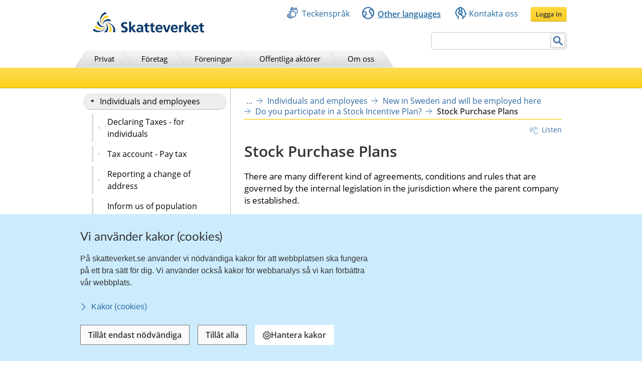

--- FILE ---
content_type: text/html;charset=UTF-8
request_url: https://skatteverket.se/servicelankar/otherlanguages/inenglishengelska/individualsandemployees/workandemploymentinsweden/doyouparticipateinastockincentiveplan/stockpurchaseplans.4.7be5268414bea064694c92e.html
body_size: 22623
content:
<!DOCTYPE html>
<html lang="en" class="sv-no-js sv-template-innehallssida-2016">
<head>
   <meta charset="UTF-8">
   <script nonce="e7a4fa30-f989-11f0-9bc2-ed0dbe73b6e6">(function(c){c.add('sv-js');c.remove('sv-no-js');})(document.documentElement.classList)</script>
   <title>Stock Purchase Plans 
 | Skatteverket</title>
   <link rel="preload" href="/sitevision/system-resource/eb294f3fbf2cc66af9b1fffe17f16c758cf89e87698b847b472b28216a967f66/js/jquery.js" as="script">
   <link rel="preload" href="/sitevision/system-resource/eb294f3fbf2cc66af9b1fffe17f16c758cf89e87698b847b472b28216a967f66/envision/envision.js" as="script">
   <link rel="preload" href="/sitevision/system-resource/eb294f3fbf2cc66af9b1fffe17f16c758cf89e87698b847b472b28216a967f66/js/utils.js" as="script">
   <link rel="preload" href="/sitevision/system-resource/eb294f3fbf2cc66af9b1fffe17f16c758cf89e87698b847b472b28216a967f66/js/portlets.js" as="script">
               <meta name="DC.Title" content="Stock Purchase Plans ">
                     <meta name="keywords" content="Stock Purchase Plans ">
                     <meta name="description" content="Agreements, conditions and rules governed by the internal legislation in the jurisdiction where the parent company is established.">
                     <meta name="DC.Date.Created" content="2015-05-29">
                     <meta name="DC.Date.Modified" content="2022-09-23">
                     <meta name="DC.Identifier" content="https://www.skatteverket.se">
                     <meta name="DC.Format" content="text/html">
                     <meta name="DC.Type" content="text">
                     <meta name="SKV.Author" content="nisse.tuta@skatteverket.se">
                     <meta name="robots" content="">
                     <meta name="google-site-verification" content="9yaXOpOvmAORp7RIYpbP6BJeS-5rcrc0_DsolER28Tw">
         <meta name="viewport" content="width=device-width, initial-scale=1, minimum-scale=1, shrink-to-fit=no">
   <meta name="dcterms.identifier" content="http://skatteverket.se">
   <meta name="dcterms.language" content="en">
   <meta name="dcterms.format" content="text/html">
   <meta name="dcterms.type" content="text">
   <link rel="canonical" href="/servicelankar/otherlanguages/englishengelska/individualsandemployees/newinswedenandwillbeemployedhere/doyouparticipateinastockincentiveplan/stockpurchaseplans.4.7be5268414bea064694c92e.html">
   <link rel="stylesheet" type="text/css" href="/2.18e1b10334ebe8bc80000/1765626482348/sitevision-responsive-grids.css">
   <link rel="stylesheet" type="text/css" href="/2.18e1b10334ebe8bc80000/1765626530796/sitevision-spacing.css">
   <link rel="stylesheet" type="text/css" href="/2.18e1b10334ebe8bc80000/0/5446/SiteVision.css">
   <link rel="stylesheet" type="text/css" href="/sitevision/system-resource/eb294f3fbf2cc66af9b1fffe17f16c758cf89e87698b847b472b28216a967f66/css/portlets.css">
   <link rel="stylesheet" type="text/css" href="/sitevision/system-resource/eb294f3fbf2cc66af9b1fffe17f16c758cf89e87698b847b472b28216a967f66/envision/envision.css">

      <link rel="stylesheet" type="text/css" href="/2.18e1b10334ebe8bc80000/91.361dc8c15312eff6fd14d21/1765628910419/0/sv-template-asset.css">
         <link rel="stylesheet" type="text/css" href="/webapp-resource/4.7be5268414bea064694c92e/360.96cca41179bad4b1aaea8/1623672352260/webapp-assets.css">
      <link rel="stylesheet" type="text/css" href="/webapp-resource/4.7be5268414bea064694c92e/360.1522bf3f19aea8075ba3c30/1767875492664/webapp-assets.css">
      <script nonce="e7a4fa30-f989-11f0-9bc2-ed0dbe73b6e6">!function(t,e){t=t||"docReady",e=e||window;var n=[],o=!1,c=!1;function d(){if(!o){o=!0;for(var t=0;t<n.length;t++)try{n[t].fn.call(window,n[t].ctx)}catch(t){console&&console.error(t)}n=[]}}function a(){"complete"===document.readyState&&d()}e[t]=function(t,e){if("function"!=typeof t)throw new TypeError("callback for docReady(fn) must be a function");o?setTimeout(function(){t(e)},1):(n.push({fn:t,ctx:e}),"complete"===document.readyState?setTimeout(d,1):c||(document.addEventListener?(document.addEventListener("DOMContentLoaded",d,!1),window.addEventListener("load",d,!1)):(document.attachEvent("onreadystatechange",a),window.attachEvent("onload",d)),c=!0))}}("svDocReady",window);</script>
      <script src="/sitevision/system-resource/eb294f3fbf2cc66af9b1fffe17f16c758cf89e87698b847b472b28216a967f66/js/jquery.js"></script>
      <script src="/2.18e1b10334ebe8bc80000/91.361dc8c15312eff6fd14d21/1765628910432/HEAD/0/sv-template-asset.js"></script>
   <!-- 
         _       _     _              _                                _ 
        | | ___ | |__ | |__   __ _   | |__   ___  ___     ___  ___ ___| |
     _  | |/ _ \| '_ \| '_ \ / _` |  | '_ \ / _ \/ __|   / _ \/ __/ __| |
    | |_| | (_) | |_) | |_) | (_| |  | | | | (_) \__ \  | (_) \__ \__ \_|
    \____/ \___/|_.__/|_.__/ \__,_|  |_| |_|\___/|___/   \___/|___/___(_)
                                                                     
    Om du vill vara med och utveckla Skatteverkets externa och interna system, 
    ansök på https://www.skatteverket.se/ledigajobb (Skatteverket)

     ____  _         _   _                      _        _   
    / ___|| | ____ _| |_| |_ _____   _____ _ __| | _____| |_ 
    \___ \| |/ / _` | __| __/ _ \ \ / / _ \ '__| |/ / _ \ __|
     ___) |   < (_| | |_| ||  __/\ V /  __/ |  |   <  __/ |_ 
    |____/|_|\_\__,_|\__|\__\___| \_/ \___|_|  |_|\_\___|\__|
                                                         
    -->



<meta name="viewport" content="initial-scale=1, width=device-width, maximum-scale=2, user-scalable=yes"/>
<!--[if IE 7]>
<meta http-equiv="X-UA-Compatible" content="IE=EmulateIE7" >
<![endif]-->
<!--[if IE 8]>
<meta http-equiv="X-UA-Compatible" content="IE=EmulateIE8" >
<![endif]-->
<!--[if IE 9]>
<meta http-equiv="X-UA-Compatible" content="IE=EmulateIE9" >
<![endif]-->
   <link href="/images/18.76a43be412206334b89800039457/faviconSKV.ico" type="image/x-icon" rel="shortcut icon">
   <link href="/images/18.6efe6285127ab4f1d2580001598/iphone_favicon.png" rel="apple-touch-icon">
   

	<meta property="og:title" content="Stock Purchase Plans " />

         <meta property="og:image" content="https://skatteverket.se/images/18.35c34f651660af3747c16d7/1538124880511/skv-fb-liggande.png" />
	
   <script>$svjq = jQuery.noConflict()</script>
   

   <link type="application/rss+xml" rel="alternate" href="https://skatteverket.se/4.dfe345a107ebcc9baf800017640/12.dfe345a107ebcc9baf800017646.portlet?state=rss&amp;sv.contenttype=text/xml;charset=UTF-8" title="Alla nyheter, notiser och pressmeddelanden">
   <link type="application/rss+xml" rel="alternate" href="https://skatteverket.se/4.dfe345a107ebcc9baf800017593/12.dfe345a107ebcc9baf800017599.portlet?state=rss&amp;sv.contenttype=text/xml;charset=UTF-8" title="Endast nyheter och notiser">
   <link type="application/rss+xml" rel="alternate" href="https://skatteverket.se/4.dfe345a107ebcc9baf800017652/12.dfe345a107ebcc9baf800017658.portlet?state=rss&amp;sv.contenttype=text/xml;charset=UTF-8" title="Pressmeddelanden">
   <script nonce="e7a4fa30-f989-11f0-9bc2-ed0dbe73b6e6">
      window.sv = window.sv || {};
      sv.UNSAFE_MAY_CHANGE_AT_ANY_GIVEN_TIME_webAppExternals = {};
      sv.PageContext = {
      pageId: '4.7be5268414bea064694c92e',
      siteId: '2.18e1b10334ebe8bc80000',
      userIdentityId: '',
      userIdentityReadTimeout: 0,
      userLocale: 'en_GB',
      dev: false,
      csrfToken: '',
      html5: true,
      useServerSideEvents: false,
      nodeIsReadOnly: true
      };
   </script>
      <script nonce="e7a4fa30-f989-11f0-9bc2-ed0dbe73b6e6">!function(){"use strict";var t,n={},e={},i={};function r(t){return n[t]=n[t]||{instances:[],modules:{},bundle:{}},n[t]}document.querySelector("html").classList.add("js");var s={registerBootstrapData:function(t,n,i,r,s){var a,o=e[t];o||(o=e[t]={}),(a=o[i])||(a=o[i]={}),a[n]={subComponents:r,options:s}},registerInitialState:function(t,n){i[t]=n},registerApp:function(n){var e=n.applicationId,i=r(e);if(t){var s={};s[e]=i,s[e].instances=[n],t.start(s)}else i.instances.push(n)},registerModule:function(t){r(t.applicationId).modules[t.path]=t},registerBundle:function(t){r(t.applicationId).bundle=t.bundle},getRegistry:function(){return n},setAppStarter:function(n){t=n},getBootstrapData:function(t){return e[t]},getInitialState:function(t){return i[t]}};window.AppRegistry=s}();</script>
</head>
<body class=" sv-responsive  env-m-around--0">
<div id="svid10_2cf1b5cd163796a5c8b4b6e" class="sv-layout"><div class="sv-vertical sv-layout sv-skip-spacer sv-template-layout" id="svid10_2cf1b5cd163796a5c8b4fe9"><div id="svid94_2cf1b5cd163796a5c8b4fec"><div class="sv-layout sv-skip-spacer sv-template-portlet
" id="svid30_2cf1b5cd163796a5c8b4b8d"><div id="Sidhuvud"><!-- Sidhuvud --></div><div class="sv-vertical sv-layout sv-skip-spacer sv-template-layout" id="svid10_2cf1b5cd163796a5c8b4f01"><div class="sv-script-portlet sv-portlet sv-skip-spacer sv-template-portlet
" id="svid12_2106219b17988b0d231429"><div id="cookiebanner"><!-- cookie-banner --></div><div class="rs_preserve">
	<skv-cookie-banner
      id="skv-cookie-banner"
   	about-url="/4.14c8822103addae55580003.html"
      texts='{
      	"heading": "Vi använder kakor (cookies)",
         "description": "På skatteverket.se använder vi nödvändiga kakor för att webbplatsen ska fungera på ett bra sätt för dig. Vi använder också kakor för webbanalys så vi kan förbättra vår webbplats.",
         "aboutLabel": "Kakor (cookies)",
         "handleHeading": "Hantera kakor",
         "handleDescription": "Här kan du välja vilka kakor (cookies) du vill godkänna.",
         "handleButtonLabel": "Hantera kakor",
         "acceptButtonLabel": "Tillåt alla",
         "acceptAllButtonLabel": "Tillåt alla",
         "denyAllButtonLabel": "Tillåt endast nödvändiga",
         "saveButtonLabel": "Spara",
         "cookiesListHeading": "Gör dina val och spara",
         "strictlyNecessaryCookieTitle": "Nödvändiga",
         "strictlyNecessaryCookieDescription": "Nödvändiga kakor går inte att stänga av eftersom vår webbplats inte fungerar utan dessa. Nödvändiga kakor bidrar till att våra tjänster är säkra och fungerar som de ska, till exempel säker inloggning.",
         "settingsCookieTitle": "Inställningar",
         "settingsCookieDescription": "Kakor för inställningar låter en webbplats komma ihåg information som ändrar hur webbplatsen fungerar eller visas. Detta kan t.ex. vara föredraget språk eller regionen du befinner dig i.",
         "statisticsCookieTitle": "Statistik",
         "statisticsCookieDescription": "Kakor för statistik hjälper en webbplatsägare att förstå hur besökare interagerar med webbplatser genom att samla och rapportera in information anonymt."
      }'
      cookies='{
      	"vdArbetsgivare": { "type": "settings", "target": "cookie" },
      	"vdForetagsform": { "type": "settings", "target": "cookie" },
      	"vdOmsattning": { "type": "settings", "target": "cookie" },
      	"vdRakenskapsarSlut": { "type": "settings", "target": "cookie" },
      	"vdRedovisning": { "type": "settings", "target": "cookie" },
         "skv-infotraffar:filters": { "type": "settings", "target": "sessionStorage" },
         "skv-infotraffar:activeTabItemIndex": { "type": "settings", "target": "sessionStorage" },
         "ms.spa.agconfirmupload.deklarera": { "type": "settings", "target": "cookie" },
         "/^_pk_(id|ses|ref)\\..+$/": { "type": "settings", "target": "cookie" },
         "/^TS[a-zA-Z\\d]{8}$/": { "type": "settings", "target": "cookie" },
         "chat-toolbox": { "type": "settings", "target": "sessionStorage" },
         "lang": { "type": "settings", "target": "cookie" },
         "senastetjanster": { "type": "settings", "target": "cookie" }
      }'
   ></skv-cookie-banner>
</div>

<script>
   var cookieBanner = document.querySelector('skv-cookie-banner');
   if(cookieBanner && typeof cookieBanner.hasAllowedType === 'undefined') {
   	cookieBanner.hasAllowedType = () => {};
   }
</script></div>
<div class="sv-html-portlet sv-portlet sv-template-portlet
" id="svid12_2cf1b5cd163796a5c8b4f03"><div id="MatomoTagManagerWebbanalys"><!-- Matomo Tag Manager - Webbanalys --></div><!-- Matomo Tag Manager -->
<script>
   (function() {
      function loadMatomo() {
         var _mtm = _mtm || [];
         var _paq = window._paq = window._paq || [];
         _mtm.push({
            'mtm.startTime': (new Date().getTime()),
            'event': 'mtm.Start'
         });
         var d = document,
            g = d.createElement('script'),
            s = d.getElementsByTagName('script')[0];
         g.type = 'text/javascript';
         g.async = true;
         g.defer = true;
         g.src = 'https://matomo.skv.analys.cloud/js/container_nzOVmjo9.js';
         s.parentNode.insertBefore(g, s);
         
         /* //Script version 1.2 var _paq = _paq || []; // tracker methods like "setCustomDimension" should be called before "trackPageView" _paq.push(["setDocumentTitle", document.domain + "/" + document.title]); _paq.push(["setCookieDomain", "*.skatteverket.se"]);
         _paq.push(["setDomains", ["*.skatteverket.se"]]); _paq.push(["enableCrossDomainLinking"]); _paq.push(["setDoNotTrack", true]); _paq.push(['trackPageView']); _paq.push(['enableLinkTracking']); (function () { var u = "//skv.analytics.elx.cloud/"; _paq.push(['setTrackerUrl',
         u + 'piwik.php']); _paq.push(['setSiteId', '2']); var d = document , g = d.createElement('script') , s = d.getElementsByTagName('script')[0]; g.type = 'text/javascript'; g.async = true; g.defer = true; g.src = u + 'piwik.js'; s.parentNode.insertBefore(g,
         s); })(); */
      }
      
      var cookieBanner = document.querySelector("skv-cookie-banner");
      
      if(cookieBanner) {
         if(cookieBanner.hasAllowedType("statistics")) {
            loadMatomo();
         }
         
         cookieBanner.addEventListener("change", function() {
            if(cookieBanner.hasAllowedType("statistics")) {
               loadMatomo();
            }
         });
      }
   })();
</script>
<!-- End Matomo Tag Manager -->
</div>
<div class="sv-script-portlet sv-portlet sv-template-portlet
" style="display: none" id="svid12_2cf1b5cd163796a5c8b4f04"><div id="ServerTrackning"><!-- ServerTrackning --></div><!--server_39-->
</div>
<div class="sv-html-portlet sv-portlet sv-template-portlet
" id="svid12_2cf1b5cd163796a5c8b4f09"><div id="Snabbnavigeringmedtabb"><!-- Snabbnavigering med tabb --></div><ul id="skip">
   <li>
      <a title="Gå till innehåll" id="tillInnehall" href="#">Till innehåll</a>
   </li>
   <li>
      <a title="Gå till navigationen" id="tillMeny" href="#">Till navigationen</a>
   </li>
</ul></div>
<div class="sv-custom-module sv-skv-ie-banner sv-template-portlet
" id="svid12_5b35a6251761e6914203a4a"><div id="IEBanner"><!-- IE Banner --></div><div data-cid="ac5f99e7-5917-d9f7-d13e-23daf447d6db"><div
    id="webapp_12_5b35a6251761e6914203a4a"
    aria-live="polite"
    aria-atomic="false"
    style="display: none;"
>
    <div class="skv-ie-banner__banner">
        <div class="skv-ie-banner__banner-inner">
            <div class="skv-ie-banner__banner-start">
                <span class="skv-ie-banner__banner-icon">
                    <svg xmlns="http://www.w3.org/2000/svg" fill="none" stroke="currentcolor" viewBox="0 0 24 24"><g stroke-linecap="round" stroke-width="1.5"><path stroke-linejoin="round" d="M 12 18.75 a 0.375 0.375 0 1 0 0.375 0.375 a 0.375 0.375 0 0 0 -0.375 -0.375 h 0"></path><path stroke-miterlimit="10" d="M 12 15.75 v -7.5"></path></g><path stroke-linejoin="round" stroke-width="1.5" d="M 13.62 1.76 a 1.806 1.806 0 0 0 -3.242 0 L 0.906 21.058 a 1.521 1.521 0 0 0 1.366 2.192 h 19.456 a 1.521 1.521 0 0 0 1.366 -2.192 Z"></path></svg>
                </span>
                <div class="skv-ie-banner__banner-content">
                    <div class="skv-ie-banner__banner-text"></div>
                    <div class="skv-ie-banner__banner-link">
                        <a class="skv-ie-banner__banner-link-anchor" href="/omoss/varverksamhet/omwebbplatsen/rekommenderadewebblasare.4.18e1b10334ebe8bc80004907.html">
                            <span class="skv-ie-banner__banner-link-icon">
                                <svg xmlns="http://www.w3.org/2000/svg" fill="none" stroke="currentcolor" stroke-linecap="round" stroke-linejoin="round" stroke-width="1.5" viewBox="0 0 24 24"><path d="M 5.5 0.75 l 10.72 10.72 a 0.749 0.749 0 0 1 0 1.06 L 5.5 23.25"></path></svg>
                            </span>
                            <div class="skv-ie-banner__banner-link-label"></div>
                        </a>
                    </div>
                </div>
            </div>
        </div>
    </div>
</div>

<script id="webappScript_12_5b35a6251761e6914203a4a">
    (function() {
        var ie = detectIE();
        var container = document.getElementById("webapp_12_5b35a6251761e6914203a4a");
        var script = document.getElementById("webappScript_12_5b35a6251761e6914203a4a");

        (function() {
            if (ie === false || ie > 11 ) {
                destroy();
                return;
            }

            container.style.display = "";

            var text = container.querySelector(".skv-ie-banner__banner-text");
            text.innerHTML = '<p>Din webbläsare Internet Explorer är för gammal. För att vår webbplats ska fungera rekommenderar vi att du byter webbläsare.</p>';

            var linkLabel = container.querySelector(".skv-ie-banner__banner-link-label");
            linkLabel.innerHTML = 'Rekommenderade webbläsare';

        })();

        script.parentElement.removeChild(script);

        function destroy() {
            container.parentElement.removeChild(container);
        }

        function detectIE() {
            var ua = window.navigator.userAgent;

            var msie = ua.indexOf('MSIE ');
            if (msie > 0) {
                // IE 10 or older => return version number
                return parseInt(ua.substring(msie + 5, ua.indexOf('.', msie)), 10);
            }

            var trident = ua.indexOf('Trident/');
            if (trident > 0) {
                // IE 11 => return version number
                var rv = ua.indexOf('rv:');
                return parseInt(ua.substring(rv + 3, ua.indexOf('.', rv)), 10);
            }

            var edge = ua.indexOf('Edge/');
            if (edge > 0) {
                // Edge => return version number
                return parseInt(ua.substring(edge + 5, ua.indexOf('.', edge)), 10);
            }

            // other browser
            return false;
        }
    })();
</script>
</div><script nonce="e7a4fa30-f989-11f0-9bc2-ed0dbe73b6e6">AppRegistry.registerBootstrapData('12.5b35a6251761e6914203a4a','ac5f99e7-5917-d9f7-d13e-23daf447d6db','main',[],undefined);</script><script nonce="e7a4fa30-f989-11f0-9bc2-ed0dbe73b6e6">AppRegistry.registerInitialState('12.5b35a6251761e6914203a4a',{"text":"Din webbläsare Internet Explorer är för gammal. För att vår webbplats ska fungera rekommenderar vi att du byter webbläsare.","linkText":"Rekommenderade webbläsare","linkUrl":"/omoss/varverksamhet/omwebbplatsen/rekommenderadewebblasare.4.18e1b10334ebe8bc80004907.html","route":"/"});</script>
<script nonce="e7a4fa30-f989-11f0-9bc2-ed0dbe73b6e6">AppRegistry.registerApp({applicationId:'skv-ie-banner|1.1.0',htmlElementId:'svid12_5b35a6251761e6914203a4a',route:'/',portletId:'12.5b35a6251761e6914203a4a',locale:'en-GB',defaultLocale:'en',webAppId:'skv-ie-banner',webAppVersion:'1.1.0',webAppAopId:'360.96cca41179bad4b1aaea8',webAppImportTime:'1623672352260',requiredLibs:{},childComponentStateExtractionStrategy:'BY_ID'});</script></div>
</div>
<div class="sv-vertical sv-layout sv-template-layout" id="svid10_2cf1b5cd163796a5c8b54ab"><div class="sv-fixed-fluid-grid tolvkolumn sv-layout main-header sv-skip-spacer sv-template-layout" id="svid10_2cf1b5cd163796a5c8b4f11"><div class="sv-script-portlet sv-portlet sv-skip-spacer sv-template-portlet
" id="svid12_309a41aa1672ad0c83718a0"><div id="KrisGlobaltmeddelande"><!-- Kris/Globalt meddelande --></div></div>
<div class="sv-row sv-layout sv-hide-smartPort sv-hide-smallScreens sv-template-layout" style="padding-top:0.8em" id="svid10_2cf1b5cd163796a5c8b4f14"><div class="sv-layout sv-skip-spacer sv-column-5 sv-template-layout" style="width: 30% !important;" id="svid10_2cf1b5cd163796a5c8b4f15"><div class="sv-image-portlet sv-portlet sv-skip-spacer sv-template-portlet
" style="margin-left:35px;margin-top:12px;max-width: 222px;" id="svid12_2cf1b5cd163796a5c8b4f16"><div id="Bild"><!-- Bild --></div><a title="Till startsida" href="/privat.4.76a43be412206334b89800052864.html"><img alt="startsida" class="sv-noborder" style="max-width:468px;max-height:88px" width="468" height="88" srcset="/images/18.5d699354142b230302014c/1385975660374/x160p/SkatteverketLogo.png 160w, /images/18.5d699354142b230302014c/1385975660374/x320p/SkatteverketLogo.png 320w, /images/18.5d699354142b230302014c/1385975660374/SkatteverketLogo.png 468w" sizes="100vw" src="/images/18.5d699354142b230302014c/1385975660374/SkatteverketLogo.png"></a></div>
</div>
<div class="sv-layout sv-column-7 sv-template-layout" style="width: 67% !important;" id="svid10_2cf1b5cd163796a5c8b4f18"><div class="sv-row sv-layout sv-skip-spacer sv-template-layout" id="svid10_2cf1b5cd163796a5c8b4f19"><div class="sv-jcrmenu-portlet sv-portlet sv-skip-spacer sv-template-portlet
" id="svid12_2cf1b5cd163796a5c8b4f1a"><div id="Servicemeny"><!-- Service_meny --></div>
  
         
                     
         
          
                
            
   <div id="servicelankar">
      <ul>
                              
                              
               <li class="link_0">
                  <a href="/servicelankar/teckensprak.4.5d699354142b2303020b3b.html" class="servicelank"><span></span>Teckenspråk</a>
               </li>
                                  
                              
               <li class="link_1">
                  <a href="/servicelankar/otherlanguages.4.34a801ea1041d54f9e2800025.html" class="servicelankxxactivex"><span></span>Other languages</a>
               </li>
                                  
                              
               <li class="link_2">
                  <a href="/omoss/kontaktaoss.4.71004e4c133e23bf6db800079651.html" class="servicelank"><span></span>Kontakta oss</a>
               </li>
                               
         <li class="sso__desktopSection">
            <a class="sso__desktopSection-button sso__desktopSection-button--login" tabindex="0">
               <div class="sso__desktopSection-button-label">Logga in</div>
            </a>
            
            <button class="sso__desktopSection-button sso__desktopSection-button--toggle" style="display: none;">
               <span class="sso__desktopSection-button-label"></span>
            </button>
         </li>
      </ul>
   </div>

   <div class="sso__box sso__box--desktop" style="display: none;">
      <div class="sso__box-name"></div>
      <div class="sso__box-persNr"></div>
      
      <nav class="sso__box-nav">
         <ul class="sso__box-nav-list">
            <li class="sso__box-nav-list-item">
               <a class="sso__box-nav-link">Mina sidor</a>
            </li>
            <li class="sso__box-nav-list-item">
               <a class="sso__box-nav-link" title="Logga ut från Skatteverkets e-tjänster och Mina sidor">Logga ut</a>
            </li>
         </ul>
      </nav>
   </div>
   
   </div>
</div>
<div class="sv-row sv-layout sv-template-layout" id="svid10_2cf1b5cd163796a5c8b4f1b"><div class="sv-searchform-portlet sv-portlet sv-skip-spacer sv-template-portlet
" style="text-align: right;" id="svid12_2cf1b5cd163796a5c8b4f1c"><div id="Sokruta1"><!-- Sökruta 1 --></div>


                                                                                            
<script nonce="e7a4fa30-f989-11f0-9bc2-ed0dbe73b6e6">
svDocReady(function() {
   // Queries server for a suggestion list and shows it below the search field
   $svjq("#search12_2cf1b5cd163796a5c8b4f1c").svAutoComplete({
      source: "/4.7be5268414bea064694c92e/12.2cf1b5cd163796a5c8b4f1c.json?state=autoComplete",
      minLength: 2,
      delay: 200,
      selectedValueContainerId: ""
   });
   // Backwards compatibility for custom templates
   $svjq("#search12_2cf1b5cd163796a5c8b4f1c").on('focusin', function() {
      if ($svjq("#search12_2cf1b5cd163796a5c8b4f1c").val() == "Enter search terms") {
         $svjq("#search12_2cf1b5cd163796a5c8b4f1c").val("");
         return false;
      }
   });
   // Submit, blocks empty and placeholder queries
   $svjq("#search12_2cf1b5cd163796a5c8b4f1cbutton").on('click', function() {
      const qry = $svjq("#search12_2cf1b5cd163796a5c8b4f1c").val();
      if (qry == "" || qry == "Enter search terms") {
         return false;
      }
   });
   // Invokes the search button if user presses the enter key (needed in IE)
   $svjq("#search12_2cf1b5cd163796a5c8b4f1c").on('keypress', function(e) {
      if (e.which == 13) {
         $svjq("#search12_2cf1b5cd163796a5c8b4f1cbutton").trigger('focus').trigger('click');
         return false;
      }
   });
});
</script>


   <form id="searchformTop" method="get" action="/funktioner/sok/sok.4.64a656d113f4c7597011b3.html">
      <label for="query" class="sr-only">Search</label>
      <input id="query" class="search-input" style="width:252px" type="text" name="query" value="" accesskey="k" />
       <button id="search12_2cf1b5cd163796a5c8b4f1cbutton" type="submit" class="searchButton sv-vamiddle"><span class="knapp">Search</span></button>
</form></div>
</div>
</div>
</div>
<div class="sv-row sv-layout sv-hide-smartPort sv-hide-smallScreens sv-template-layout" id="svid10_2cf1b5cd163796a5c8b4f1d"><div class="sv-layout sv-skip-spacer sv-column-12 sv-template-layout" style="padding-right:10px" id="svid10_2cf1b5cd163796a5c8b4f1e"><div class="sv-script-portlet sv-portlet sv-skip-spacer sv-template-portlet
" id="svid12_2cf1b5cd163796a5c8b4f1f"><div id="Toppmeny"><!-- Toppmeny --></div>
<div class="topmenu">
	<ul>
		<li class=""><div><a href="/privat.4.76a43be412206334b89800052864.html" title="Privatpersoner">Privat</a></div></li>
		<li class=""><div><a href="/foretag.4.76a43be412206334b89800052908.html" title="Företag">Företag</a></div></li>
		<li class=""><div><a href="/foreningar.4.76a43be412206334b89800048202.html" title="Föreningar">Föreningar</a></div></li>
		<li class=""><div><a href="/offentligaaktorer.4.76a43be412206334b89800047989.html" title="Offentliga aktörer">Offentliga aktörer</a></div></li>
		<li class=""><div><a href="/omoss.4.76a43be412206334b89800052952.html" title="Om Skatteverket">Om oss</a></div></li>
	</ul>
</div>

<script>
<!--
  var clientnavigation = 'Other languages';
-->
</script></div>
</div>
</div>
</div>
</div>
<div class="sv-vertical sv-layout sv-template-layout" id="svid10_4f45da1418092e4b1921cb"><div class="sv-fluid-grid tolvkolumn sv-layout sv-visible-smartPort sv-visible-smallScreens sv-skip-spacer sv-template-layout" id="svid10_4f45da1418092e4b1921cc"><div class="sv-row sv-layout iw-skv-mobile-header-container sv-skip-spacer sv-template-layout" id="svid10_4f45da1418092e4b1921cd"><div class="sv-row sv-layout sv-skip-spacer sv-template-layout" id="svid10_4f45da1418092e4b1921ce"><div class="sv-html-portlet sv-portlet sv-skip-spacer sv-template-portlet
" id="svid12_4f45da1418092e4b1921cf"><div id="Logotypimobil"><!-- Logotyp i mobil --></div><div class="iw-skv-logo">
   <a href="/" class="iw-skv-logo__link" aria-label="Till startsidan">
      <img class="iw-skv-logo__image" src="data:image/svg+xml,%3Csvg id='Lager_1' data-name='Lager 1' xmlns='http://www.w3.org/2000/svg' viewBox='0 0 213.73 39.2'%3E%3Cdefs%3E%3Cstyle%3E.cls-1%7Bfill:%23036;%7D.cls-2%7Bfill:%23fc0;%7D%3C/style%3E%3C/defs%3E%3Ctitle%3ERityta 1%3C/title%3E%3Cpath class='cls-1' d='M64.52,23.26a10,10,0,0,0-3.9-.83c-1.32,0-3,.57-3,2.66,0,3.33,8.41,1.94,8.4,8.37,0,4.2-3.33,5.79-7.21,5.78a16.76,16.76,0,0,1-4.91-.75L54.23,35a9.21,9.21,0,0,0,4.34,1.19c1.45,0,3.41-.74,3.41-2.47,0-3.65-8.41-2.15-8.4-8.5,0-4.28,3.34-5.85,6.71-5.84a14.39,14.39,0,0,1,4.59.69Z'/%3E%3Cpath class='cls-1' d='M68.8,18.22h3.68l0,12.11h.06l4.4-5.65h4.34L76,31l5.92,7.83H77.23L72.52,32h-.06v6.87H68.77Z'/%3E%3Cpath class='cls-1' d='M86.17,34.69c0-2.17,2.45-2.44,4.1-2.44h1.59a4.72,4.72,0,0,1-.77,2.91,3.13,3.13,0,0,1-2.59,1.26C87.18,36.42,86.17,35.9,86.17,34.69Zm-1.86-6.16A7.45,7.45,0,0,1,88.68,27c2.17,0,3.19.77,3.18,3.05h-2a11.14,11.14,0,0,0-4.75.82,4.15,4.15,0,0,0-2.43,4c0,2.69,2.44,4.21,4.94,4.21A5,5,0,0,0,92,36.67H92a17.11,17.11,0,0,0,.16,2.12h3.24c-.08-1.1-.13-2.08-.16-3.16s-.05-2.11-.05-3.54V30.28c0-4.18-1.77-6-6.09-6a12.63,12.63,0,0,0-4.91,1.06Z'/%3E%3Cpath class='cls-1' d='M99.44,27.38H96.72V24.68h2.72V21.86l3.68-1.18v4h3.27v2.7h-3.27V34c0,1.21.33,2.33,1.73,2.33a3.23,3.23,0,0,0,1.67-.38l.11,2.91a9.68,9.68,0,0,1-2.72.33c-2.89,0-4.48-1.79-4.47-4.59Z'/%3E%3Cpath class='cls-1' d='M110.32,27.39H107.6V24.7h2.73V21.87L114,20.69v4h3.27V27.4H114V34c0,1.21.33,2.33,1.73,2.34a3.29,3.29,0,0,0,1.68-.39l.1,2.92a10.09,10.09,0,0,1-2.72.32c-2.88,0-4.47-1.79-4.47-4.59Z'/%3E%3Cpath class='cls-1' d='M122.4,30.4c.17-1.89,1.21-3.32,3.27-3.32s2.88,1.55,3,3.33Zm8.73,4.69a9.68,9.68,0,0,1-4.7,1.42,3.72,3.72,0,0,1-4-3.58h9.78c0-4.94-1.47-8.54-6.71-8.55-4.4,0-6.57,3.37-6.58,7.46,0,4.65,2.71,7.34,7.38,7.35a9.73,9.73,0,0,0,4.86-1.12Z'/%3E%3Cpath class='cls-1' d='M132.72,24.69h3.95L140.17,35h.06l3.42-10.3h3.68l-5.24,14.14H138Z'/%3E%3Cpath class='cls-1' d='M151.37,30.41c.16-1.9,1.21-3.32,3.27-3.32s2.88,1.54,3,3.33Zm8.73,4.68a9.47,9.47,0,0,1-4.7,1.42,3.7,3.7,0,0,1-4-3.57h9.78c0-5-1.47-8.54-6.72-8.55-4.39,0-6.57,3.37-6.57,7.46,0,4.64,2.71,7.34,7.38,7.35a9.71,9.71,0,0,0,4.86-1.12Z'/%3E%3Cpath class='cls-1' d='M163.54,24.74h3.27V28h.06a4.33,4.33,0,0,1,3.88-3.54,4,4,0,0,1,1.12.11v3.71a3.79,3.79,0,0,0-1.65-.3c-3,0-3,3.73-3,5.76v5.19h-3.68Z'/%3E%3Cpath class='cls-1' d='M173.86,18.16h3.68l0,12.12h.06l4.4-5.66h4.34L181,31,187,38.79h-4.67l-4.72-6.87h0v6.86h-3.68Z'/%3E%3Cpath class='cls-1' d='M190.69,30.46c.17-1.89,1.22-3.32,3.28-3.32s2.88,1.55,3,3.33Zm8.73,4.69a9.62,9.62,0,0,1-4.7,1.42,3.7,3.7,0,0,1-4-3.58l9.78,0c0-4.95-1.47-8.55-6.72-8.56-4.39,0-6.57,3.37-6.58,7.46,0,4.65,2.71,7.34,7.38,7.35a9.77,9.77,0,0,0,4.87-1.12Z'/%3E%3Cpath class='cls-1' d='M203.79,27.49h-2.72v-2.7h2.71V22l3.68-1.18v4h3.26v2.7h-3.27v6.6c0,1.2.33,2.33,1.73,2.33a3.23,3.23,0,0,0,1.67-.38L211,39a9.68,9.68,0,0,1-2.72.33c-2.88,0-4.47-1.79-4.47-4.59Z'/%3E%3Cpath class='cls-2' d='M25.29,21.16A13.78,13.78,0,0,1,35,31.42a13.63,13.63,0,0,1-.8,7.36H30.11A13.88,13.88,0,0,0,32,33.3c.33-3.47-.94-7.55-3.88-9.8a12.88,12.88,0,0,0-3-1.87Z'/%3E%3Cpath class='cls-1' d='M38,38.77a13,13,0,0,0-2.49-13.24,17.81,17.81,0,0,0-8.52-5l.09-.51C34,21.65,41,26,42.12,33.57a12.56,12.56,0,0,1-.23,5.21Z'/%3E%3Cpath class='cls-1' d='M23.72,22.2a9.7,9.7,0,0,1,3.15,2.68,10.73,10.73,0,0,1,1.33,9.8,10,10,0,0,1-2.3,4.09l-5.28,0a12.58,12.58,0,0,0,5.85-10,7.33,7.33,0,0,0-2.95-6.13Z'/%3E%3Cpath class='cls-2' d='M17,23.16A13.78,13.78,0,0,1,21,9.59a13.7,13.7,0,0,1,6.78-3l2,3.58a13.74,13.74,0,0,0-5.7,1.08c-3.17,1.44-6.08,4.58-6.56,8.25a13.07,13.07,0,0,0-.12,3.54Z'/%3E%3Cpath class='cls-1' d='M25.86,3.37a13,13,0,0,0-10.21,8.74A17.75,17.75,0,0,0,15.6,22l-.5.17c-2.07-6.81-1.8-15,4.23-19.78A12.59,12.59,0,0,1,23.94,0Z'/%3E%3Cpath class='cls-1' d='M18.66,24a9.71,9.71,0,0,1,.75-4.08,10.69,10.69,0,0,1,7.83-6A10.24,10.24,0,0,1,32,13.83l2.62,4.58A12.62,12.62,0,0,0,23,18.35,7.31,7.31,0,0,0,19.13,24Z'/%3E%3Cpath class='cls-1' d='M1.9,31.71A13,13,0,0,0,14.65,36a17.78,17.78,0,0,0,8.49-5.05l.4.34c-4.77,5.28-11.9,9.27-19.13,6.57A12.36,12.36,0,0,1,0,35.1Z'/%3E%3Cpath class='cls-1' d='M23.29,27.24a9.44,9.44,0,0,1-3.88,1.45A10.7,10.7,0,0,1,10.2,25.1a10.23,10.23,0,0,1-2.48-4l2.56-4.6a12.63,12.63,0,0,0,5.94,10,7.32,7.32,0,0,0,6.79.39Z'/%3E%3Cpath class='cls-2' d='M23.38,29.32A13.8,13.8,0,0,1,9.65,32.77a13.61,13.61,0,0,1-6-4.33l2-3.58A13.81,13.81,0,0,0,9.5,29.22c2.85,2,7,2.89,10.44,1.44A12.86,12.86,0,0,0,23,29Z'/%3E%3C/svg%3E" alt="" />
   </a>
</div></div>
</div>
<div class="sv-row sv-layout toppNavWrp sv-template-layout" id="svid10_4f45da1418092e4b1921d0"><div class="sv-html-portlet sv-portlet sv-skip-spacer sv-template-portlet
" id="svid12_4f45da1418092e4b1921d1"><div id="Loginknapp"><!-- Loginknapp --></div><div class="sso__mobileSection">
   <div class="sso__mobileSection-inner">
      <a class="sso__mobileSection-button sso__mobileSection-button--login" tabindex="0">
         <div class="sso__mobileSection-button-label">Logga in</div>
      </a>

      <button class="sso__mobileSection-button sso__mobileSection-button--toggle" tabindex="0" style="display: none;">
         <span class="sso__mobileSection-button-label"></span>
      </button>
   </div>

   <div class="sso__box sso__box--mobile" style="display: none;">
      <div class="sso__box-name"></div>
      <div class="sso__box-persNr"></div>
      <nav class="sso__box-nav">
         <ul class="sso__box-nav-list">
            <li class="sso__box-nav-list-item">
               <a class="sso__box-nav-link">Mina sidor</a>
            </li>
            <li class="sso__box-nav-list-item">
               <a class="sso__box-nav-link" title="Logga ut från Skatteverkets e-tjänster och Mina sidor">Logga ut</a>
            </li>
         </ul>
      </nav>
   </div>
</div></div>
<div class="sv-html-portlet sv-portlet sv-template-portlet
" id="svid12_4f45da1418092e4b1921d2"><div id="Sokfaltsknapp"><!-- Sökfältsknapp --></div><div class="searchBtnWrp">
   <a role="button" href="javascript:void(0);" onclick="onSearchButtonMobileClick(this)">
      <span class="searchBtn">Sök</span>
   </a>
</div>

<form id="searchformMobile" method="get" action="/funktioner/sok/sok.4.64a656d113f4c7597011b3.html">
   <label for="queryMobile" class="sr-only">Sök</label>
   <input id="queryMobile" class="search-input" type="text" name="query" value="">
   <button type="submit" class="searchButton sv-vamiddle"><span class="knapp">Sök</span></button>
</form>

<script>
   function onSearchButtonMobileClick() {
      var form = document.getElementById("searchformMobile");
      var input = document.getElementById("queryMobile");
      var show = form.style.display !== "block";
      
      form.style.display = show ? "block" : "";
      
      if(show) {
         input.focus();
      } else {
         input.blur();
      }
      
      if ($svjq(".mobileMenuButton").hasClass("open")) {  
         $svjq('#mobilemenu_display').trigger("click");
		}
   }
</script></div>
<div class="sv-html-portlet sv-portlet sv-template-portlet
" id="svid12_4f45da1418092e4b1921d3"><div id="Menyknappen"><!-- Menyknappen --></div><label class="mobileMenuButton" for="mobilemenu_display" tabindex="0">Meny</label>

<script>
   svDocReady(function() {
      var texts = { open: "Meny", close: "Stäng" };
      $svjq(".mobileMenuButton").on("click", function() {
         var menuButton = $svjq(this);
         menuButton.text(menuButton.hasClass("open") ? texts.open : texts.close);
      });
   });
</script></div>
</div>
</div>
<div class="sv-row sv-layout sv-template-layout" id="svid10_4f45da1418092e4b1921d4"><div class="sv-layout sv-skip-spacer sv-template-portlet
" id="svid30_4f45da1418092e4b1921d5"><div id="Mobilmeny"><!-- Mobilmeny --></div><div class="sv-script-portlet sv-portlet sv-skip-spacer sv-template-portlet
" id="svid12_13948c0e18e810bfa0c1579"><div id="MobilMeny"><!-- MobilMeny --></div><div class="mobilemenu"><input type="checkbox" id="mobilemenu_display"/><div><ul>
<li >
<div class="menu-item">
<a lang="sv-SE" class="menu-item__link" href="/privat.4.76a43be412206334b89800052864.html">
<span>Privat</span>
</a>
<button id="m_0" aria-label="Knapp" aria-expanded="false" aria-pressed="false" class="menu-item__button"><span></span></button>
</div>
</li>
<li >
<div class="menu-item">
<a lang="sv-SE" class="menu-item__link" href="/foretag.4.76a43be412206334b89800052908.html">
<span>Företag</span>
</a>
<button id="m_1" aria-label="Knapp" aria-expanded="false" aria-pressed="false" class="menu-item__button"><span></span></button>
</div>
</li>
<li >
<div class="menu-item">
<a lang="sv-SE" class="menu-item__link" href="/foreningar.4.76a43be412206334b89800048202.html">
<span>Föreningar</span>
</a>
<button id="m_2" aria-label="Knapp" aria-expanded="false" aria-pressed="false" class="menu-item__button"><span></span></button>
</div>
</li>
<li >
<div class="menu-item">
<a lang="sv-SE" class="menu-item__link" href="/offentligaaktorer.4.76a43be412206334b89800047989.html">
<span>Offentliga aktörer</span>
</a>
<button id="m_3" aria-label="Knapp" aria-expanded="false" aria-pressed="false" class="menu-item__button"><span></span></button>
</div>
</li>
<li >
<div class="menu-item">
<a lang="sv-SE" class="menu-item__link" href="/omoss.4.76a43be412206334b89800052952.html">
<span>Om oss</span>
</a>
<button id="m_4" aria-label="Knapp" aria-expanded="false" aria-pressed="false" class="menu-item__button"><span></span></button>
</div>
</li>
<li class="menu-servicelank otherlanguages">
<div class="menu-item">
<a lang="sv-SE" class="menu-item__link" href="/servicelankar/otherlanguages.4.34a801ea1041d54f9e2800025.html">
<span><span class="icon"></span>Other languages</span>
</a>
<button id="m_5" aria-label="Knapp" aria-expanded="true" aria-pressed="true" class="menu-item__button menu-item__button-expanded"><span></span></button>
</div>
<ul data-id="m_5">
<li >
<div class="menu-item">
<a  class="menu-item__link" href="/servicelankar/otherlanguages/englishengelska.4.12815e4f14a62bc048f4edc.html">
<span>English (Engelska)</span>
</a>
<button id="m_5_0" aria-label="Knapp" aria-expanded="true" aria-pressed="true" class="menu-item__button menu-item__button-expanded"><span></span></button>
</div>
<ul data-id="m_5_0">
<li >
<div class="menu-item">
<a  class="menu-item__link" href="/servicelankar/otherlanguages/englishengelska/individualsandemployees.4.7be5268414bea064694c3e1.html">
<span>Individuals and employees</span>
</a>
<button id="m_5_0_0" aria-label="Knapp" aria-expanded="true" aria-pressed="true" class="menu-item__button menu-item__button-expanded"><span></span></button>
</div>
<ul data-id="m_5_0_0">
<li >
<div class="menu-item">
<a  class="menu-item__link" href="/servicelankar/otherlanguages/englishengelska/individualsandemployees/declaringtaxesforindividuals.4.7be5268414bea064694c5df.html">
<span>Declaring Taxes - for individuals</span>
</a>
<button id="m_5_0_0_0" aria-label="Knapp" aria-expanded="false" aria-pressed="false" class="menu-item__button"><span></span></button>
</div>
</li>
<li >
<div class="menu-item">
<a  class="menu-item__link" href="/servicelankar/otherlanguages/englishengelska/individualsandemployees/taxaccountpaytax.4.7be5268414bea064694c694.html">
<span>Tax account - Pay tax</span>
</a>
<button id="m_5_0_0_1" aria-label="Knapp" aria-expanded="false" aria-pressed="false" class="menu-item__button"><span></span></button>
</div>
</li>
<li >
<div class="menu-item">
<a  class="menu-item__link" href="/servicelankar/otherlanguages/englishengelska/individualsandemployees/reportingachangeofaddress.4.5c1163881590be297b51920b.html">
<span>Reporting a change of address</span>
</a>
<button id="m_5_0_0_2" aria-label="Knapp" aria-expanded="false" aria-pressed="false" class="menu-item__button"><span></span></button>
</div>
</li>
<li >
<div class="menu-item">
<a  class="menu-item__link" href="/servicelankar/otherlanguages/englishengelska/individualsandemployees/informusofpopulationregistrationerrors.4.40cab8f8197edf03e6418c7.html">
<span>Inform us of population registration errors</span>
</a>
</div>
</li>
<li >
<div class="menu-item">
<a  class="menu-item__link" href="/servicelankar/otherlanguages/englishengelska/individualsandemployees/movingtosweden.4.7be5268414bea064694c40c.html">
<span>Moving to Sweden</span>
</a>
<button id="m_5_0_0_4" aria-label="Knapp" aria-expanded="false" aria-pressed="false" class="menu-item__button"><span></span></button>
</div>
</li>
<li >
<div class="menu-item">
<a  class="menu-item__link" href="/servicelankar/otherlanguages/englishengelska/individualsandemployees/livinginsweden.4.7be5268414bea064694c3f8.html">
<span>Living in Sweden</span>
</a>
<button id="m_5_0_0_5" aria-label="Knapp" aria-expanded="false" aria-pressed="false" class="menu-item__button"><span></span></button>
</div>
</li>
<li >
<div class="menu-item">
<a  class="menu-item__link" href="/servicelankar/otherlanguages/englishengelska/individualsandemployees/socialsecurityagreement.4.7be5268414bea064694c52e.html">
<span>Social Security Agreement</span>
</a>
</div>
</li>
<li >
<div class="menu-item">
<a  class="menu-item__link" href="/servicelankar/otherlanguages/englishengelska/individualsandemployees/newinswedenandwillbeemployedhere.4.2cf1b5cd163796a5c8bb087.html">
<span>New in Sweden and will be employed here</span>
</a>
<button id="m_5_0_0_7" aria-label="Knapp" aria-expanded="true" aria-pressed="true" class="menu-item__button menu-item__button-expanded"><span></span></button>
</div>
<ul data-id="m_5_0_0_7">
<li >
<div class="menu-item">
<a  class="menu-item__link" href="/servicelankar/otherlanguages/englishengelska/individualsandemployees/newinswedenandwillbeemployedhere/applicationforspecialincometaxfornonresidents.4.109dcbe71721adafd251ba9.html">
<span>Application for special income tax for non-residents</span>
</a>
</div>
</li>
<li >
<div class="menu-item">
<a  class="menu-item__link" href="/servicelankar/otherlanguages/englishengelska/individualsandemployees/newinswedenandwillbeemployedhere/doyouparticipateinastockincentiveplan.4.7be5268414bea064694c910.html">
<span>Do you participate in a Stock Incentive Plan?</span>
</a>
<button id="m_5_0_0_7_1" aria-label="Knapp" aria-expanded="true" aria-pressed="true" class="menu-item__button menu-item__button-expanded"><span></span></button>
</div>
<ul data-id="m_5_0_0_7_1">
<li >
<div class="menu-item">
<a  class="menu-item__link" href="/servicelankar/otherlanguages/englishengelska/individualsandemployees/newinswedenandwillbeemployedhere/doyouparticipateinastockincentiveplan/stockawards.4.7be5268414bea064694c923.html">
<span>Stock Awards</span>
</a>
</div>
</li>
<li >
<div class="menu-item">
<a  class="menu-item__link" href="/servicelankar/otherlanguages/englishengelska/individualsandemployees/newinswedenandwillbeemployedhere/doyouparticipateinastockincentiveplan/stockpurchaseplans.4.7be5268414bea064694c92e.html">
<span>Stock Purchase Plans </span>
</a>
</div>
</li>
<li >
<div class="menu-item">
<a  class="menu-item__link" href="/servicelankar/otherlanguages/englishengelska/individualsandemployees/newinswedenandwillbeemployedhere/doyouparticipateinastockincentiveplan/cashbonus.4.7be5268414bea064694c939.html">
<span>Cash Bonus </span>
</a>
</div>
</li>
<li >
<div class="menu-item">
<a  class="menu-item__link" href="/servicelankar/otherlanguages/englishengelska/individualsandemployees/newinswedenandwillbeemployedhere/doyouparticipateinastockincentiveplan/convertibles.4.7be5268414bea064694c944.html">
<span>Convertibles </span>
</a>
</div>
</li>
<li >
<div class="menu-item">
<a  class="menu-item__link" href="/servicelankar/otherlanguages/englishengelska/individualsandemployees/newinswedenandwillbeemployedhere/doyouparticipateinastockincentiveplan/calloptions.4.7be5268414bea064694c94f.html">
<span>Call Options </span>
</a>
</div>
</li>
<li >
<div class="menu-item">
<a  class="menu-item__link" href="/servicelankar/otherlanguages/englishengelska/individualsandemployees/newinswedenandwillbeemployedhere/doyouparticipateinastockincentiveplan/optionsthatqualifyassecurities.4.7be5268414bea064694c95a.html">
<span>Options that qualify as securities  </span>
</a>
</div>
</li>
<li >
<div class="menu-item">
<a  class="menu-item__link" href="/servicelankar/otherlanguages/englishengelska/individualsandemployees/newinswedenandwillbeemployedhere/doyouparticipateinastockincentiveplan/stockoptions.4.7be5268414bea064694c967.html">
<span>Stock Options </span>
</a>
</div>
</li>
<li >
<div class="menu-item">
<a  class="menu-item__link" href="/servicelankar/otherlanguages/englishengelska/individualsandemployees/newinswedenandwillbeemployedhere/doyouparticipateinastockincentiveplan/rsusrestrictedstockunits.4.7be5268414bea064694c97d.html">
<span>RSUs — Restricted Stock Units </span>
</a>
</div>
</li>
<li >
<div class="menu-item">
<a  class="menu-item__link" href="/servicelankar/otherlanguages/englishengelska/individualsandemployees/newinswedenandwillbeemployedhere/doyouparticipateinastockincentiveplan/sarsstockappreciationrights.4.7be5268414bea064694c988.html">
<span>SARs — Stock Appreciation Rights </span>
</a>
</div>
</li>
<li >
<div class="menu-item">
<a  class="menu-item__link" href="/servicelankar/otherlanguages/englishengelska/individualsandemployees/newinswedenandwillbeemployedhere/doyouparticipateinastockincentiveplan/syntheticoptionsthatqualifyassecurities.4.7be5268414bea064694c9a0.html">
<span>Synthetic Options that qualify as securities </span>
</a>
</div>
</li>
<li >
<div class="menu-item">
<a  class="menu-item__link" href="/servicelankar/otherlanguages/englishengelska/individualsandemployees/newinswedenandwillbeemployedhere/doyouparticipateinastockincentiveplan/warrants.4.7be5268414bea064694c9ac.html">
<span>Warrants </span>
</a>
</div>
</li>
<li >
<div class="menu-item">
<a  class="menu-item__link" href="/servicelankar/otherlanguages/englishengelska/individualsandemployees/newinswedenandwillbeemployedhere/doyouparticipateinastockincentiveplan/warrantsconditionedwithemployment.4.7be5268414bea064694c9b8.html">
<span>Warrants conditioned with employment </span>
</a>
</div>
</li>
</ul>
</li>
<li >
<div class="menu-item">
<a  class="menu-item__link" href="/servicelankar/otherlanguages/englishengelska/individualsandemployees/newinswedenandwillbeemployedhere/liabilityfortaxation.4.676f4884175c97df41930a7.html">
<span>Liability for taxation</span>
</a>
<button id="m_5_0_0_7_2" aria-label="Knapp" aria-expanded="false" aria-pressed="false" class="menu-item__button"><span></span></button>
</div>
</li>
<li >
<div class="menu-item">
<a  class="menu-item__link" href="/servicelankar/otherlanguages/englishengelska/individualsandemployees/newinswedenandwillbeemployedhere/locallyemployedembassystaff.4.7be5268414bea064694c746.html">
<span>Locally employed embassy staff</span>
</a>
</div>
</li>
<li >
<div class="menu-item">
<a  class="menu-item__link" href="/servicelankar/otherlanguages/englishengelska/individualsandemployees/newinswedenandwillbeemployedhere/marginaltax.4.676f4884175c97df4192ff7.html">
<span>Marginal tax</span>
</a>
</div>
</li>
<li >
<div class="menu-item">
<a  class="menu-item__link" href="/servicelankar/otherlanguages/englishengelska/individualsandemployees/newinswedenandwillbeemployedhere/sinkspecialincometaxforforeignresidents.4.676f4884175c97df4193118.html">
<span>SINK – special income tax for foreign residents</span>
</a>
<button id="m_5_0_0_7_5" aria-label="Knapp" aria-expanded="false" aria-pressed="false" class="menu-item__button"><span></span></button>
</div>
</li>
</ul>
</li>
<li >
<div class="menu-item">
<a  class="menu-item__link" href="/servicelankar/otherlanguages/englishengelska/individualsandemployees/swedishresidentsworkingabroad.4.7be5268414bea064694c568.html">
<span>Swedish residents working abroad</span>
</a>
<button id="m_5_0_0_8" aria-label="Knapp" aria-expanded="false" aria-pressed="false" class="menu-item__button"><span></span></button>
</div>
</li>
<li >
<div class="menu-item">
<a  class="menu-item__link" href="/servicelankar/otherlanguages/englishengelska/individualsandemployees/protectedidentity.4.96cca41179bad4b1aa9382.html">
<span>Protected identity</span>
</a>
<button id="m_5_0_0_9" aria-label="Knapp" aria-expanded="false" aria-pressed="false" class="menu-item__button"><span></span></button>
</div>
</li>
<li >
<div class="menu-item">
<a  class="menu-item__link" href="/servicelankar/otherlanguages/englishengelska/individualsandemployees/coordinationnumbers.4.1657ce2817f5a993c3a7d2a.html">
<span>Coordination numbers</span>
</a>
</div>
</li>
<li >
<div class="menu-item">
<a  class="menu-item__link" href="/servicelankar/otherlanguages/englishengelska/individualsandemployees/processingtimesforpopulationregistration.4.52140d4a192a01c3d48943.html">
<span>Processing times for population registration</span>
</a>
</div>
</li>
<li >
<div class="menu-item">
<a  class="menu-item__link" href="/servicelankar/otherlanguages/englishengelska/individualsandemployees/movingfromsweden.4.7be5268414bea064694c58f.html">
<span>Moving from Sweden</span>
</a>
<button id="m_5_0_0_12" aria-label="Knapp" aria-expanded="false" aria-pressed="false" class="menu-item__button"><span></span></button>
</div>
</li>
<li >
<div class="menu-item">
<a  class="menu-item__link" href="/servicelankar/otherlanguages/englishengelska/individualsandemployees/retrievecompanyinformation.4.b1014b415f3321c0de1cd9.html">
<span>Retrieve company information</span>
</a>
</div>
</li>
<li >
<div class="menu-item">
<a  class="menu-item__link" href="/servicelankar/otherlanguages/englishengelska/individualsandemployees/congestiontax.4.32a87cee16d2b11f30e440f.html">
<span>Congestion tax</span>
</a>
<button id="m_5_0_0_14" aria-label="Knapp" aria-expanded="false" aria-pressed="false" class="menu-item__button"><span></span></button>
</div>
</li>
<li >
<div class="menu-item">
<a  class="menu-item__link" href="/servicelankar/otherlanguages/englishengelska/individualsandemployees/filingtaxreturnsforresidentialhouses.4.7da1d2e118be03f8e4f2673.html">
<span>Filing tax returns for residential houses</span>
</a>
<button id="m_5_0_0_15" aria-label="Knapp" aria-expanded="false" aria-pressed="false" class="menu-item__button"><span></span></button>
</div>
</li>
<li >
<div class="menu-item">
<a  class="menu-item__link" href="/servicelankar/otherlanguages/englishengelska/individualsandemployees/influencersandpromotionalpartnerships.4.386bd4b919276cc86c41a6f.html">
<span>Influencers and promotional partnerships</span>
</a>
</div>
</li>
<li >
<div class="menu-item">
<a  class="menu-item__link" href="/servicelankar/otherlanguages/englishengelska/individualsandemployees/wageguaranteesforemployees.4.17b07b1e194a69bf27667c8.html">
<span>Wage guarantees for employees</span>
</a>
</div>
</li>
</ul>
</li>
<li >
<div class="menu-item">
<a  class="menu-item__link" href="/servicelankar/otherlanguages/englishengelska/businessesandemployers.4.12815e4f14a62bc048f5159.html">
<span>Businesses and employers</span>
</a>
<button id="m_5_0_1" aria-label="Knapp" aria-expanded="false" aria-pressed="false" class="menu-item__button"><span></span></button>
</div>
</li>
<li >
<div class="menu-item">
<a  class="menu-item__link" href="/servicelankar/otherlanguages/englishengelska/moreonskatteverket.4.7856a2b411550b99fb780009630.html">
<span>More on Skatteverket</span>
</a>
<button id="m_5_0_2" aria-label="Knapp" aria-expanded="false" aria-pressed="false" class="menu-item__button"><span></span></button>
</div>
</li>
<li >
<div class="menu-item">
<a  class="menu-item__link" href="/servicelankar/otherlanguages/englishengelska/contactus.4.4c5def2714bbf25766d2d6f.html">
<span>Contact us</span>
</a>
<button id="m_5_0_3" aria-label="Knapp" aria-expanded="false" aria-pressed="false" class="menu-item__button"><span></span></button>
</div>
</li>
<li >
<div class="menu-item">
<a  class="menu-item__link" href="/servicelankar/otherlanguages/englishengelska/submittingeinvoicestous.4.7eada0316ed67d728240f4.html">
<span>Submitting e-invoices to us</span>
</a>
</div>
</li>
<li >
<div class="menu-item">
<a  class="menu-item__link" href="/servicelankar/otherlanguages/englishengelska/news/news2025.4.386bd4b919276cc86c42c4a.html">
<span>News</span>
</a>
<button id="m_5_0_5" aria-label="Knapp" aria-expanded="false" aria-pressed="false" class="menu-item__button"><span></span></button>
</div>
</li>
<li >
<div class="menu-item">
<a  class="menu-item__link" href="/servicelankar/otherlanguages/englishengelska/webinars.4.5b35a6251761e691420a242.html">
<span>Webinars</span>
</a>
<button id="m_5_0_6" aria-label="Knapp" aria-expanded="false" aria-pressed="false" class="menu-item__button"><span></span></button>
</div>
</li>
<li >
<div class="menu-item">
<a  class="menu-item__link" href="/servicelankar/otherlanguages/englishengelska/collaboration.4.96cca41179bad4b1aa8bdb.html">
<span>Collaboration</span>
</a>
<button id="m_5_0_7" aria-label="Knapp" aria-expanded="false" aria-pressed="false" class="menu-item__button"><span></span></button>
</div>
</li>
</ul>
</li>
<li >
<div class="menu-item">
<a lang="ar-SA" class="menu-item__link" href="/servicelankar/otherlanguages/arabiska.4.1a098b721295c544e1f800014976.html">
<span>العربية (Arabiska)</span>
</a>
<button id="m_5_1" aria-label="Knapp" aria-expanded="false" aria-pressed="false" class="menu-item__button"><span></span></button>
</div>
</li>
<li >
<div class="menu-item">
<a lang="bs-BA" class="menu-item__link" href="/servicelankar/otherlanguages/bosanskihrvatskisrpskibosniskakroatiskaserbiska.4.1a098b721295c544e1f800015491.html">
<span>Bosanski, hrvatski, srpski (Bosniska, kroatiska, serbiska)</span>
</a>
<button id="m_5_2" aria-label="Knapp" aria-expanded="false" aria-pressed="false" class="menu-item__button"><span></span></button>
</div>
</li>
<li >
<div class="menu-item">
<a lang="sv-SE" class="menu-item__link" href="/servicelankar/otherlanguages/davvisamigiellajulevsamegiellaaarjelsaemiensamiska.4.1a098b721295c544e1f800015203.html">
<span>Davvisámigiella, Julevsámegiella, Åarjelsaemien (Samiska)</span>
</a>
<button id="m_5_3" aria-label="Knapp" aria-expanded="false" aria-pressed="false" class="menu-item__button"><span></span></button>
</div>
</li>
<li >
<div class="menu-item">
<a lang="de-DE" class="menu-item__link" href="/servicelankar/otherlanguages/deutschtyska.4.3a2a542410ab40a421c80006861.html">
<span>Deutsch (Tyska)</span>
</a>
<button id="m_5_4" aria-label="Knapp" aria-expanded="false" aria-pressed="false" class="menu-item__button"><span></span></button>
</div>
</li>
<li >
<div class="menu-item">
<a lang="es-ES" class="menu-item__link" href="/servicelankar/otherlanguages/espanolspanska.4.3a2a542410ab40a421c80006997.html">
<span>Español (Spanska)</span>
</a>
<button id="m_5_5" aria-label="Knapp" aria-expanded="false" aria-pressed="false" class="menu-item__button"><span></span></button>
</div>
</li>
<li >
<div class="menu-item">
<a lang="fr-FR" class="menu-item__link" href="/servicelankar/otherlanguages/enfrancaisfranska.4.3a2a542410ab40a421c80006949.html">
<span>En Français (Franska)</span>
</a>
<button id="m_5_6" aria-label="Knapp" aria-expanded="false" aria-pressed="false" class="menu-item__button"><span></span></button>
</div>
</li>
<li >
<div class="menu-item">
<a lang="yid-DE" class="menu-item__link" href="/servicelankar/otherlanguages/jiddisch.4.1a098b721295c544e1f800015085.html">
<span>ייִדיש (Jiddisch)</span>
</a>
<button id="m_5_7" aria-label="Knapp" aria-expanded="false" aria-pressed="false" class="menu-item__button"><span></span></button>
</div>
</li>
<li >
<div class="menu-item">
<a lang="fit-FI" class="menu-item__link" href="/servicelankar/otherlanguages/meankielivartsprak.4.1a098b721295c544e1f800015185.html">
<span>Meänkieli (Vårt språk)</span>
</a>
<button id="m_5_8" aria-label="Knapp" aria-expanded="false" aria-pressed="false" class="menu-item__button"><span></span></button>
</div>
</li>
<li >
<div class="menu-item">
<a lang="fa-IR" class="menu-item__link" href="/servicelankar/otherlanguages/persiska.4.1a098b721295c544e1f800015143.html">
<span>فارسی (Persiska)</span>
</a>
<button id="m_5_9" aria-label="Knapp" aria-expanded="false" aria-pressed="false" class="menu-item__button"><span></span></button>
</div>
</li>
<li >
<div class="menu-item">
<a lang="pl-PL" class="menu-item__link" href="/servicelankar/otherlanguages/popolskupolska.4.3a2a542410ab40a421c80007020.html">
<span>Po polsku (Polska)</span>
</a>
<button id="m_5_10" aria-label="Knapp" aria-expanded="false" aria-pressed="false" class="menu-item__button"><span></span></button>
</div>
</li>
<li >
<div class="menu-item">
<a lang="rom" class="menu-item__link" href="/servicelankar/otherlanguages/romanesromani.4.1a098b721295c544e1f800015194.html">
<span>Romanés (Romani)</span>
</a>
<button id="m_5_11" aria-label="Knapp" aria-expanded="false" aria-pressed="false" class="menu-item__button"><span></span></button>
</div>
</li>
<li >
<div class="menu-item">
<a lang="ru-RU" class="menu-item__link" href="/servicelankar/otherlanguages/ryska.4.1a098b721295c544e1f800015129.html">
<span>русский (Ryska)</span>
</a>
<button id="m_5_12" aria-label="Knapp" aria-expanded="false" aria-pressed="false" class="menu-item__button"><span></span></button>
</div>
</li>
<li >
<div class="menu-item">
<a lang="so-SO" class="menu-item__link" href="/servicelankar/otherlanguages/soomaalisomaliska.4.1a098b721295c544e1f800015220.html">
<span>Soomaali (Somaliska)</span>
</a>
<button id="m_5_13" aria-label="Knapp" aria-expanded="false" aria-pressed="false" class="menu-item__button"><span></span></button>
</div>
</li>
<li >
<div class="menu-item">
<a lang="sv-SE" class="menu-item__link" href="/servicelankar/otherlanguages/sorani.4.48cfd212185efbb440b5eb8.html">
<span>سۆرانی (Sorani)</span>
</a>
<button id="m_5_14" aria-label="Knapp" aria-expanded="false" aria-pressed="false" class="menu-item__button"><span></span></button>
</div>
</li>
<li >
<div class="menu-item">
<a lang="fi-FI" class="menu-item__link" href="/servicelankar/otherlanguages/suomeksifinska.4.3a2a542410ab40a421c80006963.html">
<span>Suomeksi (Finska)</span>
</a>
<button id="m_5_15" aria-label="Knapp" aria-expanded="false" aria-pressed="false" class="menu-item__button"><span></span></button>
</div>
</li>
<li >
<div class="menu-item">
<a lang="tr-TR" class="menu-item__link" href="/servicelankar/otherlanguages/turkceturkiska.4.1a098b721295c544e1f800015229.html">
<span>Türkçe (Turkiska)</span>
</a>
<button id="m_5_16" aria-label="Knapp" aria-expanded="false" aria-pressed="false" class="menu-item__button"><span></span></button>
</div>
</li>
<li >
<div class="menu-item">
<a lang="uk-UA" class="menu-item__link" href="/servicelankar/otherlanguages/ukrainska.4.1997e70d1848dabbac96f0f.html">
<span>Українською (Ukrainska)</span>
</a>
<button id="m_5_17" aria-label="Knapp" aria-expanded="false" aria-pressed="false" class="menu-item__button"><span></span></button>
</div>
</li>
<li >
<div class="menu-item">
<a lang="ti-ER" class="menu-item__link" href="/servicelankar/otherlanguages/tigrinska.4.361dc8c15312eff6fd2952d.html">
<span>ትግርኛ (Tigrinska)</span>
</a>
<button id="m_5_18" aria-label="Knapp" aria-expanded="false" aria-pressed="false" class="menu-item__button"><span></span></button>
</div>
</li>
<li >
<div class="menu-item">
<a lang="prs-AF" class="menu-item__link" href="/servicelankar/otherlanguages/dari.4.361dc8c15312eff6fd2956d.html">
<span>دری (Dari)</span>
</a>
<button id="m_5_19" aria-label="Knapp" aria-expanded="false" aria-pressed="false" class="menu-item__button"><span></span></button>
</div>
</li>
</ul>
</li>
<li class="menu-servicelank signlanguage">
<div class="menu-item">
<a lang="sv-SE" class="menu-item__link" href="/servicelankar/teckensprak.4.5d699354142b2303020b3b.html">
<span><span class="icon"></span>Teckenspråk</span>
</a>
<button id="m_6" aria-label="Knapp" aria-expanded="false" aria-pressed="false" class="menu-item__button"><span></span></button>
</div>
</li>
</ul></div></div>
<script>
   const currentPageURI = '/servicelankar/otherlanguages/englishengelska/individualsandemployees/newinswedenandwillbeemployedhere/doyouparticipateinastockincentiveplan/stockpurchaseplans.4.7be5268414bea064694c92e.html';
   
   const menuButton = document.querySelector('.mobilemenu');
      
   menuButton.addEventListener('click', function(){
      if(!window.menuItems){
         fetch('/rest-api/Menu-API/').then((response) => response.json()).then((data)=> window.menuItems = data);
        
      }
      
   })
</script></div>
</div>
</div>
<div class="sv-row sv-layout sv-template-layout" id="svid10_4f45da1418092e4b1921d6"><div class="sv-script-portlet sv-portlet sv-skip-spacer sv-template-portlet
" id="svid12_4f45da1418092e4b1921d7"><div id="Brodsmula"><!-- Brödsmula --></div>   <div class="iw-skv-breadcrumbs">
      <a class="iw-skv-breadcrumbs__link" href="/servicelankar/otherlanguages/englishengelska/individualsandemployees/newinswedenandwillbeemployedhere/doyouparticipateinastockincentiveplan.4.7be5268414bea064694c910.html" >Do you participate in a Stock Incentive Plan?</a>
   </div>
</div>
</div>
</div>
</div>
<div class="sv-vertical sv-layout sv-template-layout" id="svid10_2106219b17988b0d231659"><div class="sv-script-portlet sv-portlet sv-skip-spacer sv-template-portlet
" id="svid12_2106219b17988b0d231673"><div id="SSOHeaders"><!-- SSO Headers --></div>
</div>
<div class="sv-html-portlet sv-portlet sv-template-portlet
" id="svid12_2106219b17988b0d231674"><div id="SSOCSSJS"><!-- SSO CSS-JS --></div><script>
   (function() {
      var sso = window.__sso;
      var isLoggedIn = !!sso;
      var utils = {};
      var links = {
         // Primär inloggning
         login: "https://sso.skatteverket.se/finlogin?redirect=https%3A%2F%2Fwww7.skatteverket.se%2Fportal%2Fminasidor%3FcheckOmbud%3Dtrue",

         // Mellansida vid början av deklarationsperiod
         // OBS! Behöver dölja grindvaktsmodulen online också när denna länken ändras (Grindvakt loginknapp URL)
         //login: "https://www.skatteverket.se/servicelankar/loggain.4.5c281c7015abecc2e20208e.html",

         logout: "https://sso.skatteverket.se/za/za_ssofront/d/logout",
         myPages: "https://sso.skatteverket.se/finlogin?redirect=https%3A%2F%2Fwww7.skatteverket.se%2Fportal%2Fvem-vill-du-foretrada",
      };

      utils.isElementVisible = function(element) {
         return element.style.display !== "none";
      };

      utils.show = function(element) {
         element.style.display = "";
      };

      utils.hide = function(element) {
         element.style.display = "none";
      };

      utils.toggle = function(element) {
         if(utils.isElementVisible(element)) {
            utils.hide(element);
         } else {
            utils.show(element);
         }
      };

      utils.getFullName = function() {
         if(!isLoggedIn) {
            return "";
         }
         
         var combined = (sso.firstName + " " + sso.lastName).trim();
         var result = "";

         combined.split(/\s/).forEach(function(name) {
            var capitalize = function(v) {
               return v.substring(0, 1).toUpperCase() + v.substring(1).toLowerCase();
            };
            var newName = name.split("-").map(capitalize).join("-");
            result = (result + " " + newName).trim();
         });

         return result;
      };

      ["desktop", "mobile"].forEach(function(state) {
         var refs = {
            loginButton: document.querySelector(".sso__" + state + "Section-button--login"),
            toggleButton: document.querySelector(".sso__" + state + "Section-button--toggle"),
            box: document.querySelector(".sso__box--" + state),
         };
         
         // Set loginButton and toggleButton classes
         (function() {
            refs.loginButton.classList.add("sso__loginButton");
            refs.loginButton.classList.add("sso__loginButton--" + state);
            refs.toggleButton.classList.add("sso__toggleButton");
            refs.toggleButton.classList.add("sso__toggleButton--" + state);
         })();

         if(isLoggedIn) {
            var fullName = utils.getFullName();

            // Show and hide elements
            utils.show(refs.toggleButton);
            utils.hide(refs.loginButton);

            // Set toggleButton content
            refs.toggleButton.children[0].textContent = fullName.split(/\s/)[0];
            
            // Set box contents
            (function() {
               var nameEl = refs.box.querySelector(".sso__box-name");
               var persNrEl = refs.box.querySelector(".sso__box-persNr");
               var linkEls = refs.box.querySelectorAll(".sso__box-nav-link");
               var myPagesEl = linkEls[0];
               var logoutEl = linkEls[1];
               
               nameEl.textContent = fullName;
               persNrEl.textContent = sso.persNr;
               
               myPagesEl.href = links.myPages;
               logoutEl.href = links.logout;
            })();

            // Setup box updater
            var updateBox = function() {
               if(state === "desktop") {
                  var relativeRect = refs.toggleButton.getBoundingClientRect();
                  refs.box.style.top = relativeRect.bottom + "px";
                  refs.box.style.left = (relativeRect.right - refs.box.clientWidth) + "px";
               } else {
                  refs.box.style.top = "calc(100% + 2px)";
                  refs.box.style.width = document.documentElement.clientWidth + "px";
               }
            };

            // Setup window click handler
            var onWindowClick = function(event) {
               var clickedOutsideBox = event.target !== refs.box && !refs.box.contains(event.target);

               if(clickedOutsideBox) {
                  utils.hide(refs.box);
                  refs.toggleButton.classList.remove("sso__toggleButton--open");
                  window.removeEventListener("click", onWindowClick);
               }
            }

            // Update box when window resizes
            window.addEventListener("resize", updateBox);
            
            // Add toggleButton click handler
            refs.toggleButton.addEventListener("click", function(event) {
               event.preventDefault();

               if(utils.isElementVisible(refs.box)) {
                  utils.hide(refs.box);
                  this.classList.remove("sso__toggleButton--open");
               } else {
                  utils.show(refs.box);
                  this.classList.add("sso__toggleButton--open");
                  updateBox();
                  setTimeout(function() {
                     window.addEventListener("click", onWindowClick);
                  }, 0);
               }
            });
         } else {
            // Show and hide elements
            utils.show(refs.loginButton);
            utils.hide(refs.toggleButton);
            
            refs.loginButton.href = links.login;
         }
      });
   })();
</script>
</div>
<div class="sv-script-portlet sv-portlet sv-template-portlet
" id="svid12_17b07b1e194a69bf27672fa"><div id="GrindvaktloginknappURL"><!-- Grindvakt loginknapp URL --></div></div>
</div>
</div>
<div class="sv-script-portlet sv-portlet sv-template-portlet
" id="svid12_6e8a1495181dad540843eb7"><div id="SuveyGeneratorSkript"><!-- SuveyGeneratorSkript --></div><div
     id="skv-web-enkatpopup-app"
     aria-live="polite"
     aria-atomic="false">
</div>

<script>
   var config = {"flow":{"delayLoadInSeconds":0,"displayProbabilityInPrecent":100,"showOnPages":[{"pageName":"Fordonsskattetabeller","id":"4.18e1b10334ebe8bc80002921","popupContentId":"pci2","includeSubPages":false,"enkatUrl":"https://reply.surveygenerator.com/go.aspx?u=51261iUvncKPCd77fJUeL"}]},"popup":{"cookieAgeInDaysWhenSurveyIsAccepted":30,"cookieAgeInDaysWhenSurveyIsDenied":30,"contents":[{"id":"pci2","header":"Hjälp oss att förbättra informationen om fordonsskatt genom att svara på några frågor","rows":[{"row":"Klicka ja om du vill delta."}],"buttonYes":"Ja","buttonNo":"Nej"}],"link":{"label":"This is how we process personal data (opens in a new window)","url":"https://skatteverket.se/servicelankar/otherlanguages/inenglishengelska/moreonskatteverket/processingofpersonaldata.4.2106219b17988b0d2314bd.html"}}};
   var lanUrl = "/download/18.7d2cc99c18b24bd07c388bb/1698928406666/en.json";
   var conUrl = "/download/18.7d2cc99c18b24bd07c388be/1698928460351/config-en.json";   

   svDocReady(function() {
      var cookies = document.cookie.split("; ");
      var skvCookieAllowValue = getCookieValue("SKVCookieAllow");

      if (skvCookieAllowValue.indexOf("statistics") === -1) {
         return;
      }
      
	   var skvSurveyString = getCookieValue("SKVSurvey");
      
      if (skvSurveyString.length > 0) {
         var skvSurvey = JSON.parse(skvSurveyString);

         if (skvSurvey.hide) {
            return;
         }
		}

      var showPopup = Math.floor(Math.random() * 100) <= config.flow.displayProbabilityInPrecent;
      
      if (false && showPopup) {
			window.addEventListener("load", function() {
	         setTimeout(loadApp, config.flow.delayLoadInSeconds * 1000);
			});
      }
   });

   function loadApp() {
      const container = document.getElementById("skv-web-enkatpopup-app");
      window["EnkatpopupApp"].init(container, {
         i18nUrl: lanUrl,
         configUrl: conUrl
      });
   }
</script>

<script>

   function getCookieValue(c_name) {
      if (document.cookie.length > 0) {
         let c_start = document.cookie.indexOf(c_name + "=");

         if (c_start !== -1) {
            c_start = c_start + c_name.length + 1;
            let c_end = document.cookie.indexOf(";", c_start);

            if (c_end === -1) {
               c_end = document.cookie.length;
            }

            return decodeURI(document.cookie.substring(c_start, c_end));
         }
      }

      return "";
   }
</script>
</div>
<div class="sv-vertical sv-layout main-container sv-template-layout" id="svid10_2cf1b5cd163796a5c8b4b8e"><div class="sv-layout sv-skip-spacer sv-template-portlet
" id="svid30_2cf1b5cd163796a5c8b4b8f"><div id="Undermenyer"><!-- Undermenyer --></div><div class="sv-row sv-layout sv-visible-smartPort sv-visible-smallScreens sv-skip-spacer sv-template-layout" style="display: none !important;" id="svid10_2cf1b5cd163796a5c8b4f24"><div class="sv-layout sv-visible-smartPort sv-visible-smallScreens skv_logo sv-skip-spacer sv-column-12 sv-template-layout" style="width: 100%;" id="svid10_2cf1b5cd163796a5c8b4f25"><div class="sv-script-portlet sv-portlet sv-skip-spacer sv-template-portlet
" id="svid12_2cf1b5cd163796a5c8b4f26"><div id="Sidtitel"><!-- Sidtitel --></div>
<h2 class="page-title">Other languages</h2> </div>
</div>
</div>
<div class="sv-vertical sv-layout sv-hide-smartPort sv-hide-smallScreens menuLevelTwo sv-template-layout" id="svid10_2cf1b5cd163796a5c8b4f27"><div class="sv-fluid-grid tolvkolumn sv-layout sv-skip-spacer sv-template-layout" id="svid10_2cf1b5cd163796a5c8b4f28"><div class="sv-row sv-layout sv-skip-spacer sv-template-layout" id="svid10_2cf1b5cd163796a5c8b4f29"><div class="sv-jcrmenu-portlet sv-portlet sv-skip-spacer sv-template-portlet
" id="svid12_2cf1b5cd163796a5c8b4f2a"><div id="Menyniva2"><!-- Meny nivå 2 --></div>   
<script>

//<![CDATA[
  /* Lägg till classen 'current' på aktiv node */
    jQuery('.levelTwo').each(function(){
        if(jQuery(this).attr('href') === window.location.pathname) {
            jQuery(this).addClass('current');
        }else {
            return false
        }    
    });
//]]>
</script></div>
</div>
</div>
</div>
<div class="sv-row sv-layout print sv-template-layout" style="padding: 20px 15px 0;" id="svid10_2cf1b5cd163796a5c8b4f2c"><div class="sv-image-portlet sv-portlet sv-skip-spacer sv-template-portlet
" id="svid12_2cf1b5cd163796a5c8b4f2d"><div id="Logga"><!-- Logga --></div><img alt="" class="sv-noborder" style="max-width:222px;max-height:41px" width="222" height="41" srcset="/images/200.7ffbc6e216eea484f06172c/1582724765648/x160p/SkatteverketLogo.png 160w, /images/200.7ffbc6e216eea484f06172c/1582724765648/SkatteverketLogo.png 222w" sizes="100vw" src="/images/200.7ffbc6e216eea484f06172c/1582724765648/SkatteverketLogo.png"></div>
<div class="sv-html-portlet sv-portlet sv-template-portlet
" id="svid12_2cf1b5cd163796a5c8b4f2e"><div id="Avdelare"><!-- Avdelare --></div><hr class="print"/></div>
</div>
</div>
<div class="sv-vertical sv-layout rs-read sv-template-layout" id="svid10_2cf1b5cd163796a5c8b4b91"><div id="svid94_361dc8c15312eff6fd14f1c"><div class="sv-fluid-grid tolvkolumn sv-layout container sv-skip-spacer sv-template-layout" id="svid10_361dc8c15312eff6fd14f1d"><div class="sv-row sv-layout sv-skip-spacer sv-template-layout" id="svid10_361dc8c15312eff6fd14f1e"><div class="sv-layout sv-hide-smartPort sv-hide-smallScreens leftMenuWrp noprint sv-skip-spacer sv-column-4 sv-template-layout" id="svid10_361dc8c15312eff6fd14f1f"><div class="sv-layout sv-skip-spacer sv-template-portlet
" id="svid30_5c1163881590be297b5c78f"><div id="Vanstermeny"><!-- Vänstermeny --></div><div class="sv-script-portlet sv-portlet sv-skip-spacer sv-template-portlet
" id="svid12_2cf1b5cd163796a5c8b4f73"><div id="Vanstermeny-0"><!-- Vänstermeny --></div><div class="leftMenu">
<ul class="menu-level level-1">
<li class="menu-list-item open">
<div class="linkWrp">
<a href="/servicelankar/otherlanguages/englishengelska/individualsandemployees.4.7be5268414bea064694c3e1.html" data-empty="no" class="normal">Individuals and employees</a>
</div>
<ul class="menu-level level-2">
<li class="menu-list-item closed">
<div class="linkWrp">
<a href="/servicelankar/otherlanguages/englishengelska/individualsandemployees/declaringtaxesforindividuals.4.7be5268414bea064694c5df.html" data-empty="no" class="normal">Declaring Taxes - for individuals</a>
</div>
</li>
<li class="menu-list-item closed">
<div class="linkWrp">
<a href="/servicelankar/otherlanguages/englishengelska/individualsandemployees/taxaccountpaytax.4.7be5268414bea064694c694.html" data-empty="no" class="normal">Tax account - Pay tax</a>
</div>
</li>
<li class="menu-list-item closed">
<div class="linkWrp">
<a href="/servicelankar/otherlanguages/englishengelska/individualsandemployees/reportingachangeofaddress.4.5c1163881590be297b51920b.html" data-empty="no" class="normal">Reporting a change of address</a>
</div>
</li>
<li class="menu-list-item closed">
<div class="linkWrp">
<a href="/servicelankar/otherlanguages/englishengelska/individualsandemployees/informusofpopulationregistrationerrors.4.40cab8f8197edf03e6418c7.html" data-empty="yes" class="normal">Inform us of population registration errors</a>
</div>
</li>
<li class="menu-list-item closed">
<div class="linkWrp">
<a href="/servicelankar/otherlanguages/englishengelska/individualsandemployees/movingtosweden.4.7be5268414bea064694c40c.html" data-empty="no" class="normal">Moving to Sweden</a>
</div>
</li>
<li class="menu-list-item closed">
<div class="linkWrp">
<a href="/servicelankar/otherlanguages/englishengelska/individualsandemployees/livinginsweden.4.7be5268414bea064694c3f8.html" data-empty="no" class="normal">Living in Sweden</a>
</div>
</li>
<li class="menu-list-item closed">
<div class="linkWrp">
<a href="/servicelankar/otherlanguages/englishengelska/individualsandemployees/socialsecurityagreement.4.7be5268414bea064694c52e.html" data-empty="yes" class="normal">Social Security Agreement</a>
</div>
</li>
<li class="menu-list-item open">
<div class="linkWrp">
<a href="/servicelankar/otherlanguages/englishengelska/individualsandemployees/newinswedenandwillbeemployedhere.4.2cf1b5cd163796a5c8bb087.html" data-empty="no" class="normal">New in Sweden and will be employed here</a>
</div>
<ul class="menu-level level-3">
<li class="menu-list-item closed">
<div class="linkWrp">
<a href="/servicelankar/otherlanguages/englishengelska/individualsandemployees/newinswedenandwillbeemployedhere/applicationforspecialincometaxfornonresidents.4.109dcbe71721adafd251ba9.html" data-empty="yes" class="normal">Application for special income tax for non-residents</a>
</div>
</li>
<li class="menu-list-item open">
<div class="linkWrp">
<a href="/servicelankar/otherlanguages/englishengelska/individualsandemployees/newinswedenandwillbeemployedhere/doyouparticipateinastockincentiveplan.4.7be5268414bea064694c910.html" data-empty="no" class="normal">Do you participate in a Stock Incentive Plan?</a>
</div>
<ul class="menu-level level-4">
<li class="menu-list-item closed">
<div class="linkWrp">
<a href="/servicelankar/otherlanguages/englishengelska/individualsandemployees/newinswedenandwillbeemployedhere/doyouparticipateinastockincentiveplan/stockawards.4.7be5268414bea064694c923.html" data-empty="yes" class="normal">Stock Awards</a>
</div>
</li>
<li class="menu-list-item closed">
<div class="linkWrp currentSubMenuWrp">
<a href="/servicelankar/otherlanguages/englishengelska/individualsandemployees/newinswedenandwillbeemployedhere/doyouparticipateinastockincentiveplan/stockpurchaseplans.4.7be5268414bea064694c92e.html" data-empty="yes" class="currentSubMenu">Stock Purchase Plans </a>
</div>
</li>
<li class="menu-list-item closed">
<div class="linkWrp">
<a href="/servicelankar/otherlanguages/englishengelska/individualsandemployees/newinswedenandwillbeemployedhere/doyouparticipateinastockincentiveplan/cashbonus.4.7be5268414bea064694c939.html" data-empty="yes" class="normal">Cash Bonus </a>
</div>
</li>
<li class="menu-list-item closed">
<div class="linkWrp">
<a href="/servicelankar/otherlanguages/englishengelska/individualsandemployees/newinswedenandwillbeemployedhere/doyouparticipateinastockincentiveplan/convertibles.4.7be5268414bea064694c944.html" data-empty="yes" class="normal">Convertibles </a>
</div>
</li>
<li class="menu-list-item closed">
<div class="linkWrp">
<a href="/servicelankar/otherlanguages/englishengelska/individualsandemployees/newinswedenandwillbeemployedhere/doyouparticipateinastockincentiveplan/calloptions.4.7be5268414bea064694c94f.html" data-empty="yes" class="normal">Call Options </a>
</div>
</li>
<li class="menu-list-item closed">
<div class="linkWrp">
<a href="/servicelankar/otherlanguages/englishengelska/individualsandemployees/newinswedenandwillbeemployedhere/doyouparticipateinastockincentiveplan/optionsthatqualifyassecurities.4.7be5268414bea064694c95a.html" data-empty="yes" class="normal">Options that qualify as securities  </a>
</div>
</li>
<li class="menu-list-item closed">
<div class="linkWrp">
<a href="/servicelankar/otherlanguages/englishengelska/individualsandemployees/newinswedenandwillbeemployedhere/doyouparticipateinastockincentiveplan/stockoptions.4.7be5268414bea064694c967.html" data-empty="yes" class="normal">Stock Options </a>
</div>
</li>
<li class="menu-list-item closed">
<div class="linkWrp">
<a href="/servicelankar/otherlanguages/englishengelska/individualsandemployees/newinswedenandwillbeemployedhere/doyouparticipateinastockincentiveplan/rsusrestrictedstockunits.4.7be5268414bea064694c97d.html" data-empty="yes" class="normal">RSUs — Restricted Stock Units </a>
</div>
</li>
<li class="menu-list-item closed">
<div class="linkWrp">
<a href="/servicelankar/otherlanguages/englishengelska/individualsandemployees/newinswedenandwillbeemployedhere/doyouparticipateinastockincentiveplan/sarsstockappreciationrights.4.7be5268414bea064694c988.html" data-empty="yes" class="normal">SARs — Stock Appreciation Rights </a>
</div>
</li>
<li class="menu-list-item closed">
<div class="linkWrp">
<a href="/servicelankar/otherlanguages/englishengelska/individualsandemployees/newinswedenandwillbeemployedhere/doyouparticipateinastockincentiveplan/syntheticoptionsthatqualifyassecurities.4.7be5268414bea064694c9a0.html" data-empty="yes" class="normal">Synthetic Options that qualify as securities </a>
</div>
</li>
<li class="menu-list-item closed">
<div class="linkWrp">
<a href="/servicelankar/otherlanguages/englishengelska/individualsandemployees/newinswedenandwillbeemployedhere/doyouparticipateinastockincentiveplan/warrants.4.7be5268414bea064694c9ac.html" data-empty="yes" class="normal">Warrants </a>
</div>
</li>
<li class="menu-list-item closed">
<div class="linkWrp">
<a href="/servicelankar/otherlanguages/englishengelska/individualsandemployees/newinswedenandwillbeemployedhere/doyouparticipateinastockincentiveplan/warrantsconditionedwithemployment.4.7be5268414bea064694c9b8.html" data-empty="yes" class="normal">Warrants conditioned with employment </a>
</div>
</li>
</ul>
</li>
<li class="menu-list-item closed">
<div class="linkWrp">
<a href="/servicelankar/otherlanguages/englishengelska/individualsandemployees/newinswedenandwillbeemployedhere/liabilityfortaxation.4.676f4884175c97df41930a7.html" data-empty="no" class="normal">Liability for taxation</a>
</div>
</li>
<li class="menu-list-item closed">
<div class="linkWrp">
<a href="/servicelankar/otherlanguages/englishengelska/individualsandemployees/newinswedenandwillbeemployedhere/locallyemployedembassystaff.4.7be5268414bea064694c746.html" data-empty="yes" class="normal">Locally employed embassy staff</a>
</div>
</li>
<li class="menu-list-item closed">
<div class="linkWrp">
<a href="/servicelankar/otherlanguages/englishengelska/individualsandemployees/newinswedenandwillbeemployedhere/marginaltax.4.676f4884175c97df4192ff7.html" data-empty="yes" class="normal">Marginal tax</a>
</div>
</li>
<li class="menu-list-item closed">
<div class="linkWrp">
<a href="/servicelankar/otherlanguages/englishengelska/individualsandemployees/newinswedenandwillbeemployedhere/sinkspecialincometaxforforeignresidents.4.676f4884175c97df4193118.html" data-empty="no" class="normal">SINK – special income tax for foreign residents</a>
</div>
</li>
</ul>
</li>
<li class="menu-list-item closed">
<div class="linkWrp">
<a href="/servicelankar/otherlanguages/englishengelska/individualsandemployees/swedishresidentsworkingabroad.4.7be5268414bea064694c568.html" data-empty="no" class="normal">Swedish residents working abroad</a>
</div>
</li>
<li class="menu-list-item closed">
<div class="linkWrp">
<a href="/servicelankar/otherlanguages/englishengelska/individualsandemployees/protectedidentity.4.96cca41179bad4b1aa9382.html" data-empty="no" class="normal">Protected identity</a>
</div>
</li>
<li class="menu-list-item closed">
<div class="linkWrp">
<a href="/servicelankar/otherlanguages/englishengelska/individualsandemployees/coordinationnumbers.4.1657ce2817f5a993c3a7d2a.html" data-empty="yes" class="normal">Coordination numbers</a>
</div>
</li>
<li class="menu-list-item closed">
<div class="linkWrp">
<a href="/servicelankar/otherlanguages/englishengelska/individualsandemployees/processingtimesforpopulationregistration.4.52140d4a192a01c3d48943.html" data-empty="yes" class="normal">Processing times for population registration</a>
</div>
</li>
<li class="menu-list-item closed">
<div class="linkWrp">
<a href="/servicelankar/otherlanguages/englishengelska/individualsandemployees/movingfromsweden.4.7be5268414bea064694c58f.html" data-empty="no" class="normal">Moving from Sweden</a>
</div>
</li>
<li class="menu-list-item closed">
<div class="linkWrp">
<a href="/servicelankar/otherlanguages/englishengelska/individualsandemployees/retrievecompanyinformation.4.b1014b415f3321c0de1cd9.html" data-empty="yes" class="normal">Retrieve company information</a>
</div>
</li>
<li class="menu-list-item closed">
<div class="linkWrp">
<a href="/servicelankar/otherlanguages/englishengelska/individualsandemployees/congestiontax.4.32a87cee16d2b11f30e440f.html" data-empty="no" class="normal">Congestion tax</a>
</div>
</li>
<li class="menu-list-item closed">
<div class="linkWrp">
<a href="/servicelankar/otherlanguages/englishengelska/individualsandemployees/filingtaxreturnsforresidentialhouses.4.7da1d2e118be03f8e4f2673.html" data-empty="no" class="normal">Filing tax returns for residential houses</a>
</div>
</li>
<li class="menu-list-item closed">
<div class="linkWrp">
<a href="/servicelankar/otherlanguages/englishengelska/individualsandemployees/influencersandpromotionalpartnerships.4.386bd4b919276cc86c41a6f.html" data-empty="yes" class="normal">Influencers and promotional partnerships</a>
</div>
</li>
<li class="menu-list-item closed">
<div class="linkWrp">
<a href="/servicelankar/otherlanguages/englishengelska/individualsandemployees/wageguaranteesforemployees.4.17b07b1e194a69bf27667c8.html" data-empty="yes" class="normal">Wage guarantees for employees</a>
</div>
</li>
</ul>
</li>
<li class="menu-list-item closed">
<div class="linkWrp">
<a href="/servicelankar/otherlanguages/englishengelska/businessesandemployers.4.12815e4f14a62bc048f5159.html" data-empty="no" class="normal">Businesses and employers</a>
</div>
</li>
<li class="menu-list-item closed">
<div class="linkWrp">
<a href="/servicelankar/otherlanguages/englishengelska/moreonskatteverket.4.7856a2b411550b99fb780009630.html" data-empty="no" class="normal">More on Skatteverket</a>
</div>
</li>
<li class="menu-list-item closed">
<div class="linkWrp">
<a href="/servicelankar/otherlanguages/englishengelska/contactus.4.4c5def2714bbf25766d2d6f.html" data-empty="no" class="normal">Contact us</a>
</div>
</li>
<li class="menu-list-item closed">
<div class="linkWrp">
<a href="/servicelankar/otherlanguages/englishengelska/submittingeinvoicestous.4.7eada0316ed67d728240f4.html" data-empty="yes" class="normal">Submitting e-invoices to us</a>
</div>
</li>
<li class="menu-list-item closed">
<div class="linkWrp">
<a href="/servicelankar/otherlanguages/englishengelska/news/news2025.4.386bd4b919276cc86c42c4a.html" data-empty="no" class="normal">News</a>
</div>
</li>
<li class="menu-list-item closed">
<div class="linkWrp">
<a href="/servicelankar/otherlanguages/englishengelska/webinars.4.5b35a6251761e691420a242.html" data-empty="no" class="normal">Webinars</a>
</div>
</li>
<li class="menu-list-item closed">
<div class="linkWrp">
<a href="/servicelankar/otherlanguages/englishengelska/collaboration.4.96cca41179bad4b1aa8bdb.html" data-empty="no" class="normal">Collaboration</a>
</div>
</li>
</ul>
</div>
<div class="submenuFadeShadow"></div>
</div>
</div>
</div>
<div class="sv-layout print-expand sv-column-8 sv-template-layout" style="padding-top:15px;padding-bottom:15px" id="svid10_361dc8c15312eff6fd14f21"><div class="sv-layout sv-skip-spacer sv-template-portlet
" id="svid30_2cf1b5cd163796a5c8b5535"><div id="Brodsmulorochfunktioner"><!-- Brödsmulor och funktioner --></div><div class="sv-vertical sv-layout sv-hide-smartPort sv-hide-smallScreens sv-skip-spacer sv-template-layout" id="svid10_2cf1b5cd163796a5c8b552e"><div class="sv-multilevellink-portlet sv-portlet sv-skip-spacer sv-template-portlet
" style="margin-left:0px;margin-bottom:0px;margin-right:0px;padding-bottom: 10px;" id="svid12_2cf1b5cd163796a5c8b552f"><div id="Flernivalank"><!-- Flernivålänk --></div>

<ul class="skv-breadcrumbs">
  <li>      
          
            </li>
  <li>      
          
              <a href="/servicelankar/otherlanguages.4.34a801ea1041d54f9e2800025.html" class="flernivalank" style="vertical-align:middle; margin-left:0.0em">...</a>&nbsp;
        </li>
  <li> <span class="flernivalank" style="vertical-align: top; margin-left:0.0em">&raquo;</span>       
          
              <a href="/servicelankar/otherlanguages/englishengelska/individualsandemployees.4.7be5268414bea064694c3e1.html" class="flernivalank" style="vertical-align:middle; margin-left:0.0em">Individuals and employees</a>&nbsp;
        </li>
  <li> <span class="flernivalank" style="vertical-align: top; margin-left:0.0em">&raquo;</span>       
          
              <a href="/servicelankar/otherlanguages/englishengelska/individualsandemployees/newinswedenandwillbeemployedhere.4.2cf1b5cd163796a5c8bb087.html" class="flernivalank" style="vertical-align:middle; margin-left:0.0em">New in Sweden and will be employed here</a>&nbsp;
        </li>
  <li> <span class="flernivalank" style="vertical-align: top; margin-left:0.0em">&raquo;</span>       
          
              <a href="/servicelankar/otherlanguages/englishengelska/individualsandemployees/newinswedenandwillbeemployedhere/doyouparticipateinastockincentiveplan.4.7be5268414bea064694c910.html" class="flernivalank" style="vertical-align:middle; margin-left:0.0em">Do you participate in a Stock Incentive Plan?</a>&nbsp;
        </li>
  <li> <span class="flernivalank" style="vertical-align: top; margin-left:0.0em">&raquo;</span>       <span>Stock Purchase Plans </span>
    </li>
</ul>
<div class="clearFloat"></div></div>
</div>
<div class="sv-row sv-layout sv-template-layout" id="svid10_2cf1b5cd163796a5c8b5530"><div class="sv-layout sv-skip-spacer sv-column-12 sv-template-layout" id="svid10_2cf1b5cd163796a5c8b5531"><div class="sv-layout sv-skip-spacer sv-template-portlet
" id="svid30_2cf1b5cd163796a5c8b5532"><div id="Tillganglighetochsprakmodul"><!-- Tillgänglighet och språkmodul --></div><div class="sv-vertical sv-layout noprint sv-skip-spacer sv-template-layout" id="svid10_2cf1b5cd163796a5c8b4f88"><div class="sv-layout sv-skip-spacer sv-template-portlet
" id="svid30_2cf1b5cd163796a5c8b5064"><div id="Tillganglighet"><!-- Tillgänglighet --></div><div class="sv-script-portlet sv-portlet sv-skip-spacer sv-template-portlet
" id="svid12_2cf1b5cd163796a5c8b505f"><div id="Tillganglighet-0"><!-- Tillgänglighet --></div><!-- ReadSpeaker player -->
<div id='xp1' class="rs_skip rs_preserve"></div> 



  
      
  <div class="assistive">
     <a rel="nofollow" href="https://app-eu.readspeaker.com/cgi-bin/rsent?customerid=5512&amp;voice=Maja&amp;lang=en_us&amp;readclass=rs-read&amp;url=https%3A%2F%2Fwww.skatteverket.se%2F4.7be5268414bea064694c92e.html" title="Listen" onclick="readpage(this.href, 'xp1'); return false;">
        <span class="icon icon-assistive"></span>Listen
     </a>
 </div>
  
  <script>
     <!--
     window.rsConf = {general: {usePost: true}};
     window.rsDocReaderConf = {lang: 'en_us', img_alt: 'Open this document with ReadSpeaker docReader'};
     //-->
  </script>
 
<!-- RSPEAK_START --></div>
</div>
<div class="sv-language-portlet sv-portlet sv-template-portlet
" id="svid12_2cf1b5cd163796a5c8b4f8a"><div id="Sprakvaljare"><!-- Språkväljare --></div>
</div>
</div>
</div>
</div>
</div>
</div>
<div class="sv-vertical sv-layout sv-template-layout" id="svid10_361dc8c15312eff6fd14f23"><div id="svid94_361dc8c15312eff6fd14d28"><div class="sv-row sv-layout sv-skip-spacer sv-template-layout" id="svid10_361dc8c15312eff6fd14d2a"><div id="svid94_515a6be615c637b9aa410e54" class="pagecontent sv-layout"><div id="Rubrik"><!-- Rubrik --></div><div class="sv-text-portlet sv-use-margins sv-skip-spacer" id="svid12_515a6be615c637b9aa410e55"><div id="Rubrik-0"><!-- Rubrik --></div><div class="sv-text-portlet-content"><h1 class="sidrubrikxxh1x" id="h-StockPurchasePlans">Stock Purchase Plans</h1></div></div>
</div></div>
<div class="sv-row sv-layout sv-template-layout" id="svid10_361dc8c15312eff6fd14d2b"><div id="svid94_515a6be615c637b9aa410e56" class="pagecontent sv-layout"><div id="Ingress"><!-- Ingress --></div><div class="sv-text-portlet sv-use-margins sv-skip-spacer" id="svid12_515a6be615c637b9aa410e57"><div id="Ingress-0"><!-- Ingress --></div><div class="sv-text-portlet-content"><p class="ingress">There are many different kind of agreements, conditions and rules that are governed by the internal legislation in the jurisdiction where the parent company is established.</p></div></div>
</div></div>
<div class="sv-vertical sv-layout sv-template-layout" id="svid10_361dc8c15312eff6fd2756e"><div id="svid94_515a6be615c637b9aa410e5a" class="pagecontent sv-layout"><div id="Innehall2"><!-- Innehåll 2 --></div></div></div>
<div class="sv-row sv-layout sv-template-layout" id="svid10_361dc8c15312eff6fd14d38"><div class="sv-layout sv-skip-spacer sv-column-12 sv-template-layout" id="svid10_361dc8c15312eff6fd14d39"><div id="svid94_7be5268414bea064694c935" class="pagecontent sv-layout"><div id="Innehall"><!-- Innehåll --></div><div class="sv-text-portlet sv-use-margins sv-skip-spacer" id="svid12_7be5268414bea064694c937"><div id="Text1"><!-- Text 1 --></div><div class="sv-text-portlet-content"><p class="normal">Regardless of what your agreement says about favourable tax treatment, Swedish tax law rules if you live and work in Sweden.</p><h2 class="underrubrikxxh2x" id="h-AmericanEmployeeStockPurchasePlanESPP">American Employee Stock Purchase Plan — ESPP</h2><p class="normal">Your employer gives you an offer to participate in a stock purchase plan. This plan gives you the right to buy shares in the future on favourable conditions. The employer is allowed to withhold a part of your salary which will be deposited on your account. Normally, the administration is kept externally. At the end of the period (normally six months) as many shares as possible are bought with the saved amount.</p><h2 class="underrubrikxxh2x" id="h-TaxationofEmployeeStockPurchasePlanESPP">Taxation of Employee Stock Purchase Plan — ESPP</h2><p class="normal">The benefit arises the day when the shares are bought and the value is the difference between the fair market value and the price you have paid.</p><p class="normal">When you decide to sell your shares you report this as capital gain. The taxed value of the benefit is added to the cost of acquisition when the capital gain is computed.</p><ul class=" onumrerad-svart-punkt normal"><li><a href="/servicelankar/otherlanguages/englishengelska/individualsandemployees/newinswedenandwillbeemployedhere/doyouparticipateinastockincentiveplan.4.7be5268414bea064694c910.html">Do you participate in a Stock Incentive Plan?</a><br> </li></ul></div></div>
</div></div>
</div>
<div class="sv-related-portlet sv-portlet sv-template-portlet
" style="margin-top:25px" id="svid12_361dc8c15312eff6fd14d3a"><div id="Blanketter"><!-- Blanketter --></div>
</div>
<div class="sv-related-portlet sv-portlet sv-template-portlet
" id="svid12_361dc8c15312eff6fd14d3b"><div id="Broschyrer"><!-- Broschyrer --></div></div>
<div class="sv-related-portlet sv-portlet sv-template-portlet
" id="svid12_361dc8c15312eff6fd14d3c"><div id="Svarpavanligafragor"><!-- Svar på vanliga frågor --></div></div>
<div class="sv-related-portlet sv-portlet sv-template-portlet
" id="svid12_361dc8c15312eff6fd14d3d"><div id="Rattsinformation"><!-- Rättsinformation --></div></div>
<div class="sv-related-portlet sv-portlet sv-template-portlet
" id="svid12_2cf1b5cd163796a5c8b4e6f"><div id="Ovrigt"><!-- Övrigt --></div></div>
</div></div>
<div class="sv-script-portlet sv-portlet sv-template-portlet
" id="svid12_5b35a6251761e6914207cd"><div id="SDGfeedback"><!-- SDG-feedback --></div>
</div>
<div class="sv-script-portlet sv-portlet sv-template-portlet
" id="svid12_361dc8c15312eff6fd14f24"><div id="Readspeakerstop"><!-- Readspeaker stop --></div><!-- RSPEAK_STOP --></div>
</div>
</div>
</div>
</div></div>
<div class="sv-layout sv-template-portlet
" id="svid30_2cf1b5cd163796a5c8b4b90"><div id="Sidfot"><!-- Sidfot --></div><div class="sv-custom-module sv-iw-footer sv-skip-spacer sv-template-portlet
" id="svid12_1522bf3f19aea8075babae"><div id="Footer"><!-- Footer --></div><div data-cid="12.1522bf3f19aea8075babae"></div><script nonce="e7a4fa30-f989-11f0-9bc2-ed0dbe73b6e6" >AppRegistry.registerBootstrapData('12.1522bf3f19aea8075babae','12.1522bf3f19aea8075babae','AGNOSTIC_RENDERER');</script><script nonce="e7a4fa30-f989-11f0-9bc2-ed0dbe73b6e6">AppRegistry.registerInitialState('12.1522bf3f19aea8075babae',{"columnOne":{"heading":"Kontakt","linkList":[{"name":"0771-567 567","url":"tel:0771-567 567","lang":"sv","a11yLabel":"","type":"default"},{"name":"Kontakta oss","url":"https://skatteverket.se/omoss/kontaktaoss.4.71004e4c133e23bf6db800079651.html","lang":"sv","a11yLabel":"","type":"default"},{"name":"Besök servicekontor","url":"https://skatteverket.se/omoss/kontaktaoss/besokservicekontor.4.515a6be615c637b9aa4acd5.html","lang":"sv","a11yLabel":"","type":"default"}]},"columnTwo":{"heading":"Hitta snabbt","linkList":[{"name":"Mina sidor","url":"https://auth.funktionstjanster.se/web/app/v2/68a6db1b897fa1039c3b3d40/67dace697e15efe89cf3d575/?lang=sv&fetchForCustomer=true&returnUrl=https://sso.skatteverket.se/finlogin?redirect%3Dhttps%253A%252F%252Fwww7.skatteverket.se%252Fportal%252Fminasidor%253FcheckOmbud%253Dtrue&returnIdParam=providerid&refId=frhcynuhh#/ds/","lang":"sv","a11yLabel":"","type":"default"},{"name":"Alla e-tjänster","url":"https://www.skatteverket.se/privat/etjansterochblanketter/allaetjanster.4.18e1b10334ebe8bc80009.html","lang":"sv","a11yLabel":"","type":"default"},{"name":"Viktiga datum","url":"https://skatteverket.se/privat/etjansterochblanketter/viktigadatum.4.5d699354142b230302034e.html","lang":"sv","a11yLabel":"","type":"default"},{"name":"Rättslig vägledning","url":"https://www4.skatteverket.se/rattsligvagledning/index.html","lang":"sv","a11yLabel":"","type":"default"},{"name":"Webbseminarier","url":"https://www.skatteverket.se/foretag/drivaforetag/webbseminarier.4.18e1b10334ebe8bc80001513.html","lang":"sv","a11yLabel":"","type":"default"}]},"columnThree":{"heading":"Om Skatteverket","linkList":[{"name":"Om oss","url":"https://skatteverket.se/omoss.4.76a43be412206334b89800052952.html","lang":"sv","a11yLabel":"","type":"default"},{"name":"Jobba hos oss","url":"https://skatteverket.se/omoss/jobbahososs.4.18e1b10334ebe8bc80004.html","lang":"sv","a11yLabel":"","type":"default"},{"name":"Nyheter","url":"https://skatteverket.se/omoss/pressochmedia/nyheter/2026.4.1522bf3f19aea8075ba98e.html","lang":"sv","a11yLabel":"","type":"default"},{"name":"Press och media","url":"https://skatteverket.se/omoss/pressochmedia.4.6eb1f7eb12c507b23b780006921.html","lang":"sv","a11yLabel":"","type":"default"}]},"columnFour":{"heading":"Om webbplatsen","linkList":[{"name":"Other languages","url":"https://www.skatteverket.se/servicelankar/otherlanguages.4.34a801ea1041d54f9e2800025.html","lang":"en","a11yLabel":"","type":"default"},{"name":"Om webbplatsen","url":"https://skatteverket.se/omoss/varverksamhet/omwebbplatsen.4.18e1b10334ebe8bc80004555.html","lang":"sv","a11yLabel":"","type":"default"},{"name":"Tillgänglighetsredogörelse","url":"https://skatteverket.se/omoss/varverksamhet/omwebbplatsen/tillganglighetsredogorelse.4.612143fd10702ea567b8000472.html","lang":"sv","a11yLabel":"","type":"default"},{"name":"Behandling av personuppgifter","url":"https://skatteverket.se/omoss/varverksamhet/behandlingavpersonuppgifter.4.18e1b10334ebe8bc80005971.html","lang":"sv","a11yLabel":"","type":"default"},{"name":"Kakor","url":"https://skatteverket.se/omoss/varverksamhet/omwebbplatsen/kakorcookies.4.14c8822103addae55580003.html","lang":"sv","a11yLabel":"","type":"default"}]}});</script>
<script nonce="e7a4fa30-f989-11f0-9bc2-ed0dbe73b6e6">AppRegistry.registerApp({applicationId:'iw-footer|0.0.4',htmlElementId:'svid12_1522bf3f19aea8075babae',route:'/',portletId:'12.1522bf3f19aea8075babae',locale:'en-GB',defaultLocale:'en',webAppId:'iw-footer',webAppVersion:'0.0.4',webAppAopId:'360.1522bf3f19aea8075ba3c30',webAppImportTime:'1767875492664',requiredLibs:{"react":"18.3.1"}});</script></div>
<div class="sv-vertical sv-layout sv-template-layout" id="svid10_2cf1b5cd163796a5c8b4f55"><div class="sv-html-portlet sv-portlet hidden sv-skip-spacer sv-template-portlet
" id="svid12_2cf1b5cd163796a5c8b4f56"><div id="Accesskeys"><!-- Accesskeys --></div><div id="accesskeymappings">
	<a id="hoppa-till-innehall" href="#Innehall" accesskey="s" title="Kortkommando s">Hoppa till innehållet</a>
   <a href="/4.18e1b10334ebe8bc80004555.html" accesskey="0">Om webbplatsen, tillgänglighetsinformation</a>
	<a href="/" title="Till startsidan" accesskey="1">Startsida</a>
	<a accesskey="2" href="/4.1997e70d1848dabbac946a1.html" title="Till Alla nyheter">Direkt till nyheter</a>
	<a href="/4.64a656d113f4c7597011b3.html" accesskey="4">Sökfunktionen</a>
	<a href="/4.18e1b10334ebe8bc800023.html" accesskey="5">Frågor och svar</a>
	<a href="/4.71004e4c133e23bf6db800079651.html" accesskey="7" title="Kortkommando 7">Direkt till kontakta oss</a>
   <a href="/4.18e1b10334ebe8bc8000620.html" accesskey="9" title="Kortkommando 9">Så behandlar vi dina personuppgifter</a>
   <a href="/4.5d699354142b2303020b3b.html" accesskey="t" title="Kortkommando t">Direkt till teckenspråk</a>
	<a href="/4.34a801ea1041d54f9e2800025.html" accesskey="o" title="In English and other languages, Auf Deutsch, En Français, Suomeksi, En español, Po polsku...">Direkt till other languages</a>
</div></div>
<div class="sv-script-portlet sv-portlet sv-template-portlet
" id="svid12_2cf1b5cd163796a5c8b4f58"><div id="serverID"><!-- serverID --></div><script><!--
 server="server_39" 
 --></script>
</div>
<div class="sv-html-portlet sv-portlet sv-visible-smartPort sv-visible-smallScreens sv-template-portlet
" id="svid12_2cf1b5cd163796a5c8b4f59"><div id="Scrolltotop"><!-- Scroll to top --></div><div id="toTop"><span>Till toppen</span></div></div>
<div class="sv-script-portlet sv-portlet sv-template-portlet
" id="svid12_2cf1b5cd163796a5c8b4f5a"><div id="Highlight"><!-- Highlight --></div></div>
<div class="sv-vertical sv-layout sv-template-layout" id="svid10_2cf1b5cd163796a5c8b4f5b"><div class="sv-vertical sv-layout sv-skip-spacer sv-template-layout" id="svid93_2cf1b5cd163796a5c8b4f5c"></div>
</div>
</div>
</div>
</div>
</div></div>
</div>




<script src="/sitevision/system-resource/eb294f3fbf2cc66af9b1fffe17f16c758cf89e87698b847b472b28216a967f66/envision/envision.js"></script>
<script src="/sitevision/system-resource/eb294f3fbf2cc66af9b1fffe17f16c758cf89e87698b847b472b28216a967f66/js/utils.js"></script>
<script src="/sitevision/system-resource/eb294f3fbf2cc66af9b1fffe17f16c758cf89e87698b847b472b28216a967f66/js/portlets.js"></script>

<script src="/sitevision/system-resource/eb294f3fbf2cc66af9b1fffe17f16c758cf89e87698b847b472b28216a967f66/js/webAppExternals/react_18_3.js"></script>
<script src="/webapp-resource/4.7be5268414bea064694c92e/360.96cca41179bad4b1aaea8/1623672352260/webapp-assets.js"></script>
<script src="/webapp-resource/4.7be5268414bea064694c92e/360.1522bf3f19aea8075ba3c30/1767875492664/webapp-assets.js"></script>
<script src="/sitevision/system-resource/eb294f3fbf2cc66af9b1fffe17f16c758cf89e87698b847b472b28216a967f66/webapps/webapp_sdk-legacy.js"></script>
</body>
</html>